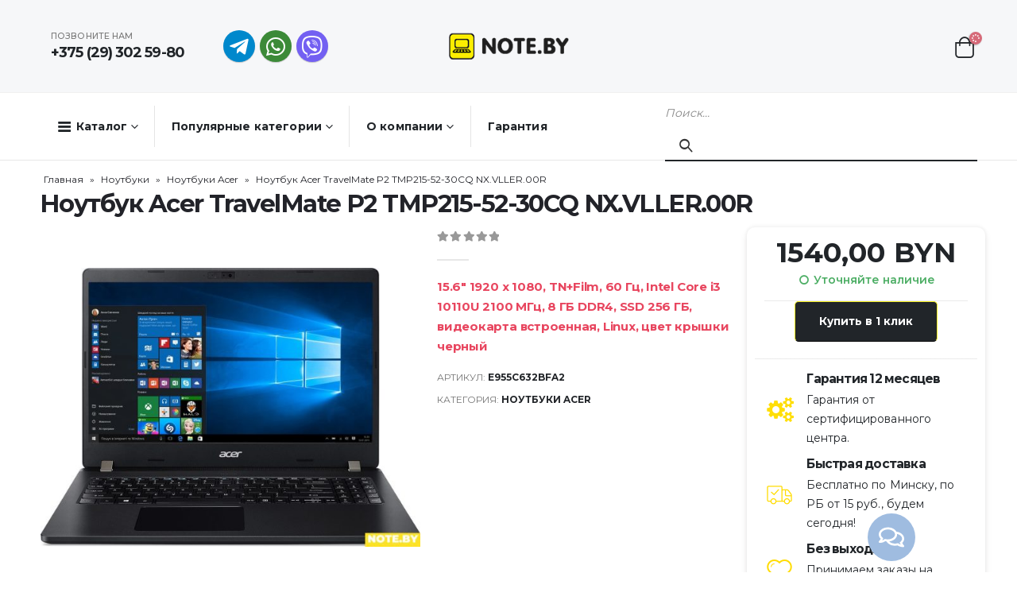

--- FILE ---
content_type: text/html; charset=UTF-8
request_url: https://note.by/shop/noutbuk-acer-travelmate-p2-tmp215-52-30cq-nx-vller-00r/
body_size: 36563
content:
	<!DOCTYPE html>
	<html lang="ru-RU" prefix="og: http://ogp.me/ns# fb: http://ogp.me/ns/fb#">
	<head>
		<meta http-equiv="X-UA-Compatible" content="IE=edge" />
		<meta http-equiv="Content-Type" content="text/html; charset=UTF-8" />
		<meta name="viewport" content="width=device-width, initial-scale=1, minimum-scale=1" />

		<link rel="profile" href="https://gmpg.org/xfn/11" />
		<link rel="pingback" href="https://note.by/xmlrpc.php" />
						
				<meta name='robots' content='index, follow, max-image-preview:large, max-snippet:-1, max-video-preview:-1' />

	<!-- This site is optimized with the Yoast SEO plugin v20.1 - https://yoast.com/wordpress/plugins/seo/ -->
	<title>Ноутбук Acer TravelMate P2 TMP215-52-30CQ NX.VLLER.00R купить в интернет-магазине Note.by</title>
	<meta name="description" content="Ноутбук Acer TravelMate P2 TMP215-52-30CQ NX.VLLER.00R купить в Note.by. Описание, фото, характеристики. Гарантия 12 мес. Бесплатная доставка. Работаем без выходных." />
	<link rel="canonical" href="https://note.by/shop/noutbuk-acer-travelmate-p2-tmp215-52-30cq-nx-vller-00r/" />
	<meta property="og:locale" content="ru_RU" />
	<meta property="og:type" content="article" />
	<meta property="og:title" content="Ноутбук Acer TravelMate P2 TMP215-52-30CQ NX.VLLER.00R купить в интернет-магазине Note.by" />
	<meta property="og:description" content="Ноутбук Acer TravelMate P2 TMP215-52-30CQ NX.VLLER.00R купить в Note.by. Описание, фото, характеристики. Гарантия 12 мес. Бесплатная доставка. Работаем без выходных." />
	<meta property="og:url" content="https://note.by/shop/noutbuk-acer-travelmate-p2-tmp215-52-30cq-nx-vller-00r/" />
	<meta property="og:site_name" content="Note.by" />
	<meta property="article:modified_time" content="2024-08-15T12:40:02+00:00" />
	<meta property="og:image" content="https://note.by/wp-content/uploads/2023/03/vlzitugpvs_fb71493ea54aa433afbcd088e9265b08.jpeg" />
	<meta property="og:image:width" content="1100" />
	<meta property="og:image:height" content="809" />
	<meta property="og:image:type" content="image/jpeg" />
	<meta name="twitter:card" content="summary_large_image" />
	<script type="application/ld+json" class="yoast-schema-graph">{"@context":"https://schema.org","@graph":[{"@type":"WebPage","@id":"https://note.by/shop/noutbuk-acer-travelmate-p2-tmp215-52-30cq-nx-vller-00r/","url":"https://note.by/shop/noutbuk-acer-travelmate-p2-tmp215-52-30cq-nx-vller-00r/","name":"Ноутбук Acer TravelMate P2 TMP215-52-30CQ NX.VLLER.00R купить в интернет-магазине Note.by","isPartOf":{"@id":"https://note.by/#website"},"primaryImageOfPage":{"@id":"https://note.by/shop/noutbuk-acer-travelmate-p2-tmp215-52-30cq-nx-vller-00r/#primaryimage"},"image":{"@id":"https://note.by/shop/noutbuk-acer-travelmate-p2-tmp215-52-30cq-nx-vller-00r/#primaryimage"},"thumbnailUrl":"https://note.by/wp-content/uploads/2023/03/vlzitugpvs_fb71493ea54aa433afbcd088e9265b08.jpeg","datePublished":"2023-03-09T13:21:50+00:00","dateModified":"2024-08-15T12:40:02+00:00","description":"Ноутбук Acer TravelMate P2 TMP215-52-30CQ NX.VLLER.00R купить в Note.by. Описание, фото, характеристики. Гарантия 12 мес. Бесплатная доставка. Работаем без выходных.","breadcrumb":{"@id":"https://note.by/shop/noutbuk-acer-travelmate-p2-tmp215-52-30cq-nx-vller-00r/#breadcrumb"},"inLanguage":"ru-RU","potentialAction":[{"@type":"ReadAction","target":["https://note.by/shop/noutbuk-acer-travelmate-p2-tmp215-52-30cq-nx-vller-00r/"]}]},{"@type":"ImageObject","inLanguage":"ru-RU","@id":"https://note.by/shop/noutbuk-acer-travelmate-p2-tmp215-52-30cq-nx-vller-00r/#primaryimage","url":"https://note.by/wp-content/uploads/2023/03/vlzitugpvs_fb71493ea54aa433afbcd088e9265b08.jpeg","contentUrl":"https://note.by/wp-content/uploads/2023/03/vlzitugpvs_fb71493ea54aa433afbcd088e9265b08.jpeg","width":1100,"height":809},{"@type":"BreadcrumbList","@id":"https://note.by/shop/noutbuk-acer-travelmate-p2-tmp215-52-30cq-nx-vller-00r/#breadcrumb","itemListElement":[{"@type":"ListItem","position":1,"name":"Главная","item":"https://note.by/"},{"@type":"ListItem","position":2,"name":"Каталог","item":"https://note.by/shop/"},{"@type":"ListItem","position":3,"name":"Ноутбуки","item":"https://note.by/catalog/noutbuki/"},{"@type":"ListItem","position":4,"name":"Ноутбуки Acer","item":"https://note.by/catalog/noutbuki/noutbuki-acer/"},{"@type":"ListItem","position":5,"name":"Ноутбук Acer TravelMate P2 TMP215-52-30CQ NX.VLLER.00R"}]},{"@type":"WebSite","@id":"https://note.by/#website","url":"https://note.by/","name":"Note.by","description":"","publisher":{"@id":"https://note.by/#organization"},"potentialAction":[{"@type":"SearchAction","target":{"@type":"EntryPoint","urlTemplate":"https://note.by/?s={search_term_string}"},"query-input":"required name=search_term_string"}],"inLanguage":"ru-RU"},{"@type":"Organization","@id":"https://note.by/#organization","name":"Note.by","url":"https://note.by/","logo":{"@type":"ImageObject","inLanguage":"ru-RU","@id":"https://note.by/#/schema/logo/image/","url":"https://note.by/wp-content/uploads/2022/12/logo_new-size.png","contentUrl":"https://note.by/wp-content/uploads/2022/12/logo_new-size.png","width":201,"height":44,"caption":"Note.by"},"image":{"@id":"https://note.by/#/schema/logo/image/"}}]}</script>
	<!-- / Yoast SEO plugin. -->



<link rel="alternate" type="application/rss+xml" title="Note.by &raquo; Лента" href="https://note.by/feed/" />
<link rel="alternate" type="application/rss+xml" title="Note.by &raquo; Лента комментариев" href="https://note.by/comments/feed/" />
<link rel="alternate" type="application/rss+xml" title="Note.by &raquo; Лента комментариев к &laquo;Ноутбук Acer TravelMate P2 TMP215-52-30CQ NX.VLLER.00R&raquo;" href="https://note.by/shop/noutbuk-acer-travelmate-p2-tmp215-52-30cq-nx-vller-00r/feed/" />
		<link rel="shortcut icon" href="//note.by/wp-content/uploads/2023/05/logo_new-size-1-e1684587180884.png" type="image/x-icon" />
				<link rel="apple-touch-icon" href="//note.by/wp-content/uploads/2023/05/logo_new-size-1-e1684587180884.png" />
				<link rel="apple-touch-icon" sizes="120x120" href="//note.by/wp-content/uploads/2023/05/logo_new-size-1-e1684587180884.png" />
				<link rel="apple-touch-icon" sizes="76x76" href="//note.by/wp-content/uploads/2023/05/logo_new-size-1-e1684587180884.png" />
				<link rel="apple-touch-icon" sizes="152x152" href="//note.by/wp-content/uploads/2023/05/logo_new-size-1-e1684587180884.png" />
		
<style>
img.wp-smiley,
img.emoji {
	display: inline !important;
	border: none !important;
	box-shadow: none !important;
	height: 1em !important;
	width: 1em !important;
	margin: 0 0.07em !important;
	vertical-align: -0.1em !important;
	background: none !important;
	padding: 0 !important;
}
</style>
	<link rel='stylesheet' id='wp-block-library-css' href='https://note.by/wp-includes/css/dist/block-library/style.min.css?ver=6.1.9' media='all' />
<style id='wp-block-library-theme-inline-css'>
.wp-block-audio figcaption{color:#555;font-size:13px;text-align:center}.is-dark-theme .wp-block-audio figcaption{color:hsla(0,0%,100%,.65)}.wp-block-audio{margin:0 0 1em}.wp-block-code{border:1px solid #ccc;border-radius:4px;font-family:Menlo,Consolas,monaco,monospace;padding:.8em 1em}.wp-block-embed figcaption{color:#555;font-size:13px;text-align:center}.is-dark-theme .wp-block-embed figcaption{color:hsla(0,0%,100%,.65)}.wp-block-embed{margin:0 0 1em}.blocks-gallery-caption{color:#555;font-size:13px;text-align:center}.is-dark-theme .blocks-gallery-caption{color:hsla(0,0%,100%,.65)}.wp-block-image figcaption{color:#555;font-size:13px;text-align:center}.is-dark-theme .wp-block-image figcaption{color:hsla(0,0%,100%,.65)}.wp-block-image{margin:0 0 1em}.wp-block-pullquote{border-top:4px solid;border-bottom:4px solid;margin-bottom:1.75em;color:currentColor}.wp-block-pullquote__citation,.wp-block-pullquote cite,.wp-block-pullquote footer{color:currentColor;text-transform:uppercase;font-size:.8125em;font-style:normal}.wp-block-quote{border-left:.25em solid;margin:0 0 1.75em;padding-left:1em}.wp-block-quote cite,.wp-block-quote footer{color:currentColor;font-size:.8125em;position:relative;font-style:normal}.wp-block-quote.has-text-align-right{border-left:none;border-right:.25em solid;padding-left:0;padding-right:1em}.wp-block-quote.has-text-align-center{border:none;padding-left:0}.wp-block-quote.is-large,.wp-block-quote.is-style-large,.wp-block-quote.is-style-plain{border:none}.wp-block-search .wp-block-search__label{font-weight:700}.wp-block-search__button{border:1px solid #ccc;padding:.375em .625em}:where(.wp-block-group.has-background){padding:1.25em 2.375em}.wp-block-separator.has-css-opacity{opacity:.4}.wp-block-separator{border:none;border-bottom:2px solid;margin-left:auto;margin-right:auto}.wp-block-separator.has-alpha-channel-opacity{opacity:1}.wp-block-separator:not(.is-style-wide):not(.is-style-dots){width:100px}.wp-block-separator.has-background:not(.is-style-dots){border-bottom:none;height:1px}.wp-block-separator.has-background:not(.is-style-wide):not(.is-style-dots){height:2px}.wp-block-table{margin:"0 0 1em 0"}.wp-block-table thead{border-bottom:3px solid}.wp-block-table tfoot{border-top:3px solid}.wp-block-table td,.wp-block-table th{word-break:normal}.wp-block-table figcaption{color:#555;font-size:13px;text-align:center}.is-dark-theme .wp-block-table figcaption{color:hsla(0,0%,100%,.65)}.wp-block-video figcaption{color:#555;font-size:13px;text-align:center}.is-dark-theme .wp-block-video figcaption{color:hsla(0,0%,100%,.65)}.wp-block-video{margin:0 0 1em}.wp-block-template-part.has-background{padding:1.25em 2.375em;margin-top:0;margin-bottom:0}
</style>
<link data-minify="1" rel='stylesheet' id='premmerce_filter_admin_blocks_style-css' href='https://note.by/wp-content/cache/min/1/wp-content/plugins/premmerce-woocommerce-product-filter-premium/assets/blocks/style.css?ver=1758462485' media='all' />
<link data-minify="1" rel='stylesheet' id='wc-blocks-vendors-style-css' href='https://note.by/wp-content/cache/min/1/wp-content/plugins/woocommerce/packages/woocommerce-blocks/build/wc-blocks-vendors-style.css?ver=1758462485' media='all' />
<link data-minify="1" rel='stylesheet' id='wc-blocks-style-css' href='https://note.by/wp-content/cache/min/1/wp-content/plugins/woocommerce/packages/woocommerce-blocks/build/wc-blocks-style.css?ver=1758462485' media='all' />
<link data-minify="1" rel='stylesheet' id='yith-wcan-shortcodes-css' href='https://note.by/wp-content/cache/min/1/wp-content/plugins/yith-woocommerce-ajax-navigation/assets/css/shortcodes.css?ver=1758462485' media='all' />
<style id='yith-wcan-shortcodes-inline-css'>
:root{
	--yith-wcan-filters_colors_titles: #434343;
	--yith-wcan-filters_colors_background: #FFFFFF;
	--yith-wcan-filters_colors_accent: #A7144C;
	--yith-wcan-filters_colors_accent_r: 167;
	--yith-wcan-filters_colors_accent_g: 20;
	--yith-wcan-filters_colors_accent_b: 76;
	--yith-wcan-color_swatches_border_radius: 100%;
	--yith-wcan-color_swatches_size: 30px;
	--yith-wcan-labels_style_background: #FFFFFF;
	--yith-wcan-labels_style_background_hover: #A7144C;
	--yith-wcan-labels_style_background_active: #A7144C;
	--yith-wcan-labels_style_text: #434343;
	--yith-wcan-labels_style_text_hover: #FFFFFF;
	--yith-wcan-labels_style_text_active: #FFFFFF;
	--yith-wcan-anchors_style_text: #434343;
	--yith-wcan-anchors_style_text_hover: #A7144C;
	--yith-wcan-anchors_style_text_active: #A7144C;
}
</style>
<link data-minify="1" rel='stylesheet' id='jquery-selectBox-css' href='https://note.by/wp-content/cache/min/1/wp-content/plugins/yith-woocommerce-wishlist/assets/css/jquery.selectBox.css?ver=1758462485' media='all' />
<link data-minify="1" rel='stylesheet' id='woocommerce_prettyPhoto_css-css' href='https://note.by/wp-content/cache/min/1/wp-content/plugins/woocommerce/assets/css/prettyPhoto.css?ver=1758462485' media='all' />
<link data-minify="1" rel='stylesheet' id='yith-wcwl-main-css' href='https://note.by/wp-content/cache/min/1/wp-content/plugins/yith-woocommerce-wishlist/assets/css/style.css?ver=1758462485' media='all' />
<style id='yith-wcwl-main-inline-css'>
.yith-wcwl-share .share-links a{color: #FFFFFF;}.yith-wcwl-share .share-links a:hover{color: #FFFFFF;}.yith-wcwl-share a.facebook{background: #39599E; background-color: #39599E;}.yith-wcwl-share a.facebook:hover{background: #595A5A; background-color: #595A5A;}.yith-wcwl-share a.twitter{background: #45AFE2; background-color: #45AFE2;}.yith-wcwl-share a.twitter:hover{background: #595A5A; background-color: #595A5A;}.yith-wcwl-share a.pinterest{background: #AB2E31; background-color: #AB2E31;}.yith-wcwl-share a.pinterest:hover{background: #595A5A; background-color: #595A5A;}.yith-wcwl-share a.email{background: #FBB102; background-color: #FBB102;}.yith-wcwl-share a.email:hover{background: #595A5A; background-color: #595A5A;}.yith-wcwl-share a.whatsapp{background: #00A901; background-color: #00A901;}.yith-wcwl-share a.whatsapp:hover{background: #595A5A; background-color: #595A5A;}
</style>
<link rel='stylesheet' id='classic-theme-styles-css' href='https://note.by/wp-includes/css/classic-themes.min.css?ver=1' media='all' />
<style id='global-styles-inline-css'>
body{--wp--preset--color--black: #000000;--wp--preset--color--cyan-bluish-gray: #abb8c3;--wp--preset--color--white: #ffffff;--wp--preset--color--pale-pink: #f78da7;--wp--preset--color--vivid-red: #cf2e2e;--wp--preset--color--luminous-vivid-orange: #ff6900;--wp--preset--color--luminous-vivid-amber: #fcb900;--wp--preset--color--light-green-cyan: #7bdcb5;--wp--preset--color--vivid-green-cyan: #00d084;--wp--preset--color--pale-cyan-blue: #8ed1fc;--wp--preset--color--vivid-cyan-blue: #0693e3;--wp--preset--color--vivid-purple: #9b51e0;--wp--preset--color--primary: #212529;--wp--preset--color--secondary: #D66A79;--wp--preset--color--tertiary: #C6A99B;--wp--preset--color--quaternary: #383F48;--wp--preset--color--dark: #212529;--wp--preset--color--light: #FFFFFF;--wp--preset--gradient--vivid-cyan-blue-to-vivid-purple: linear-gradient(135deg,rgba(6,147,227,1) 0%,rgb(155,81,224) 100%);--wp--preset--gradient--light-green-cyan-to-vivid-green-cyan: linear-gradient(135deg,rgb(122,220,180) 0%,rgb(0,208,130) 100%);--wp--preset--gradient--luminous-vivid-amber-to-luminous-vivid-orange: linear-gradient(135deg,rgba(252,185,0,1) 0%,rgba(255,105,0,1) 100%);--wp--preset--gradient--luminous-vivid-orange-to-vivid-red: linear-gradient(135deg,rgba(255,105,0,1) 0%,rgb(207,46,46) 100%);--wp--preset--gradient--very-light-gray-to-cyan-bluish-gray: linear-gradient(135deg,rgb(238,238,238) 0%,rgb(169,184,195) 100%);--wp--preset--gradient--cool-to-warm-spectrum: linear-gradient(135deg,rgb(74,234,220) 0%,rgb(151,120,209) 20%,rgb(207,42,186) 40%,rgb(238,44,130) 60%,rgb(251,105,98) 80%,rgb(254,248,76) 100%);--wp--preset--gradient--blush-light-purple: linear-gradient(135deg,rgb(255,206,236) 0%,rgb(152,150,240) 100%);--wp--preset--gradient--blush-bordeaux: linear-gradient(135deg,rgb(254,205,165) 0%,rgb(254,45,45) 50%,rgb(107,0,62) 100%);--wp--preset--gradient--luminous-dusk: linear-gradient(135deg,rgb(255,203,112) 0%,rgb(199,81,192) 50%,rgb(65,88,208) 100%);--wp--preset--gradient--pale-ocean: linear-gradient(135deg,rgb(255,245,203) 0%,rgb(182,227,212) 50%,rgb(51,167,181) 100%);--wp--preset--gradient--electric-grass: linear-gradient(135deg,rgb(202,248,128) 0%,rgb(113,206,126) 100%);--wp--preset--gradient--midnight: linear-gradient(135deg,rgb(2,3,129) 0%,rgb(40,116,252) 100%);--wp--preset--duotone--dark-grayscale: url('#wp-duotone-dark-grayscale');--wp--preset--duotone--grayscale: url('#wp-duotone-grayscale');--wp--preset--duotone--purple-yellow: url('#wp-duotone-purple-yellow');--wp--preset--duotone--blue-red: url('#wp-duotone-blue-red');--wp--preset--duotone--midnight: url('#wp-duotone-midnight');--wp--preset--duotone--magenta-yellow: url('#wp-duotone-magenta-yellow');--wp--preset--duotone--purple-green: url('#wp-duotone-purple-green');--wp--preset--duotone--blue-orange: url('#wp-duotone-blue-orange');--wp--preset--font-size--small: 13px;--wp--preset--font-size--medium: 20px;--wp--preset--font-size--large: 36px;--wp--preset--font-size--x-large: 42px;--wp--preset--spacing--20: 0.44rem;--wp--preset--spacing--30: 0.67rem;--wp--preset--spacing--40: 1rem;--wp--preset--spacing--50: 1.5rem;--wp--preset--spacing--60: 2.25rem;--wp--preset--spacing--70: 3.38rem;--wp--preset--spacing--80: 5.06rem;}:where(.is-layout-flex){gap: 0.5em;}body .is-layout-flow > .alignleft{float: left;margin-inline-start: 0;margin-inline-end: 2em;}body .is-layout-flow > .alignright{float: right;margin-inline-start: 2em;margin-inline-end: 0;}body .is-layout-flow > .aligncenter{margin-left: auto !important;margin-right: auto !important;}body .is-layout-constrained > .alignleft{float: left;margin-inline-start: 0;margin-inline-end: 2em;}body .is-layout-constrained > .alignright{float: right;margin-inline-start: 2em;margin-inline-end: 0;}body .is-layout-constrained > .aligncenter{margin-left: auto !important;margin-right: auto !important;}body .is-layout-constrained > :where(:not(.alignleft):not(.alignright):not(.alignfull)){max-width: var(--wp--style--global--content-size);margin-left: auto !important;margin-right: auto !important;}body .is-layout-constrained > .alignwide{max-width: var(--wp--style--global--wide-size);}body .is-layout-flex{display: flex;}body .is-layout-flex{flex-wrap: wrap;align-items: center;}body .is-layout-flex > *{margin: 0;}:where(.wp-block-columns.is-layout-flex){gap: 2em;}.has-black-color{color: var(--wp--preset--color--black) !important;}.has-cyan-bluish-gray-color{color: var(--wp--preset--color--cyan-bluish-gray) !important;}.has-white-color{color: var(--wp--preset--color--white) !important;}.has-pale-pink-color{color: var(--wp--preset--color--pale-pink) !important;}.has-vivid-red-color{color: var(--wp--preset--color--vivid-red) !important;}.has-luminous-vivid-orange-color{color: var(--wp--preset--color--luminous-vivid-orange) !important;}.has-luminous-vivid-amber-color{color: var(--wp--preset--color--luminous-vivid-amber) !important;}.has-light-green-cyan-color{color: var(--wp--preset--color--light-green-cyan) !important;}.has-vivid-green-cyan-color{color: var(--wp--preset--color--vivid-green-cyan) !important;}.has-pale-cyan-blue-color{color: var(--wp--preset--color--pale-cyan-blue) !important;}.has-vivid-cyan-blue-color{color: var(--wp--preset--color--vivid-cyan-blue) !important;}.has-vivid-purple-color{color: var(--wp--preset--color--vivid-purple) !important;}.has-black-background-color{background-color: var(--wp--preset--color--black) !important;}.has-cyan-bluish-gray-background-color{background-color: var(--wp--preset--color--cyan-bluish-gray) !important;}.has-white-background-color{background-color: var(--wp--preset--color--white) !important;}.has-pale-pink-background-color{background-color: var(--wp--preset--color--pale-pink) !important;}.has-vivid-red-background-color{background-color: var(--wp--preset--color--vivid-red) !important;}.has-luminous-vivid-orange-background-color{background-color: var(--wp--preset--color--luminous-vivid-orange) !important;}.has-luminous-vivid-amber-background-color{background-color: var(--wp--preset--color--luminous-vivid-amber) !important;}.has-light-green-cyan-background-color{background-color: var(--wp--preset--color--light-green-cyan) !important;}.has-vivid-green-cyan-background-color{background-color: var(--wp--preset--color--vivid-green-cyan) !important;}.has-pale-cyan-blue-background-color{background-color: var(--wp--preset--color--pale-cyan-blue) !important;}.has-vivid-cyan-blue-background-color{background-color: var(--wp--preset--color--vivid-cyan-blue) !important;}.has-vivid-purple-background-color{background-color: var(--wp--preset--color--vivid-purple) !important;}.has-black-border-color{border-color: var(--wp--preset--color--black) !important;}.has-cyan-bluish-gray-border-color{border-color: var(--wp--preset--color--cyan-bluish-gray) !important;}.has-white-border-color{border-color: var(--wp--preset--color--white) !important;}.has-pale-pink-border-color{border-color: var(--wp--preset--color--pale-pink) !important;}.has-vivid-red-border-color{border-color: var(--wp--preset--color--vivid-red) !important;}.has-luminous-vivid-orange-border-color{border-color: var(--wp--preset--color--luminous-vivid-orange) !important;}.has-luminous-vivid-amber-border-color{border-color: var(--wp--preset--color--luminous-vivid-amber) !important;}.has-light-green-cyan-border-color{border-color: var(--wp--preset--color--light-green-cyan) !important;}.has-vivid-green-cyan-border-color{border-color: var(--wp--preset--color--vivid-green-cyan) !important;}.has-pale-cyan-blue-border-color{border-color: var(--wp--preset--color--pale-cyan-blue) !important;}.has-vivid-cyan-blue-border-color{border-color: var(--wp--preset--color--vivid-cyan-blue) !important;}.has-vivid-purple-border-color{border-color: var(--wp--preset--color--vivid-purple) !important;}.has-vivid-cyan-blue-to-vivid-purple-gradient-background{background: var(--wp--preset--gradient--vivid-cyan-blue-to-vivid-purple) !important;}.has-light-green-cyan-to-vivid-green-cyan-gradient-background{background: var(--wp--preset--gradient--light-green-cyan-to-vivid-green-cyan) !important;}.has-luminous-vivid-amber-to-luminous-vivid-orange-gradient-background{background: var(--wp--preset--gradient--luminous-vivid-amber-to-luminous-vivid-orange) !important;}.has-luminous-vivid-orange-to-vivid-red-gradient-background{background: var(--wp--preset--gradient--luminous-vivid-orange-to-vivid-red) !important;}.has-very-light-gray-to-cyan-bluish-gray-gradient-background{background: var(--wp--preset--gradient--very-light-gray-to-cyan-bluish-gray) !important;}.has-cool-to-warm-spectrum-gradient-background{background: var(--wp--preset--gradient--cool-to-warm-spectrum) !important;}.has-blush-light-purple-gradient-background{background: var(--wp--preset--gradient--blush-light-purple) !important;}.has-blush-bordeaux-gradient-background{background: var(--wp--preset--gradient--blush-bordeaux) !important;}.has-luminous-dusk-gradient-background{background: var(--wp--preset--gradient--luminous-dusk) !important;}.has-pale-ocean-gradient-background{background: var(--wp--preset--gradient--pale-ocean) !important;}.has-electric-grass-gradient-background{background: var(--wp--preset--gradient--electric-grass) !important;}.has-midnight-gradient-background{background: var(--wp--preset--gradient--midnight) !important;}.has-small-font-size{font-size: var(--wp--preset--font-size--small) !important;}.has-medium-font-size{font-size: var(--wp--preset--font-size--medium) !important;}.has-large-font-size{font-size: var(--wp--preset--font-size--large) !important;}.has-x-large-font-size{font-size: var(--wp--preset--font-size--x-large) !important;}
.wp-block-navigation a:where(:not(.wp-element-button)){color: inherit;}
:where(.wp-block-columns.is-layout-flex){gap: 2em;}
.wp-block-pullquote{font-size: 1.5em;line-height: 1.6;}
</style>
<link data-minify="1" rel='stylesheet' id='redux-extendify-styles-css' href='https://note.by/wp-content/cache/min/1/wp-content/plugins/redux-framework/redux-core/assets/css/extendify-utilities.css?ver=1758462485' media='all' />
<link data-minify="1" rel='stylesheet' id='belingo-geo-css' href='https://note.by/wp-content/cache/min/1/wp-content/plugins/belingogeo/css/belingoGeo.css?ver=1758462485' media='all' />
<link data-minify="1" rel='stylesheet' id='belingogeopro-css' href='https://note.by/wp-content/cache/min/1/wp-content/plugins/belingogeopro/css/belingogeopro.css?ver=1758462485' media='all' />
<link data-minify="1" rel='stylesheet' id='contact-form-7-css' href='https://note.by/wp-content/cache/min/1/wp-content/plugins/contact-form-7/includes/css/styles.css?ver=1758462485' media='all' />
<link data-minify="1" rel='stylesheet' id='woocommerce-group-attributes-public-css' href='https://note.by/wp-content/cache/min/1/wp-content/plugins/woocommerce-group-attributes/public/css/woocommerce-group-attributes-public.css?ver=1758462485' media='all' />
<link data-minify="1" rel='stylesheet' id='woocommerce-group-attributes-custom-css' href='https://note.by/wp-content/cache/min/1/wp-content/plugins/woocommerce-group-attributes/public/css/woocommerce-group-attributes-custom.css?ver=1758462485' media='all' />
<style id='woocommerce-inline-inline-css'>
.woocommerce form .form-row .required { visibility: visible; }
</style>
<link data-minify="1" rel='stylesheet' id='jquery-colorbox-css' href='https://note.by/wp-content/cache/min/1/wp-content/plugins/yith-woocommerce-compare/assets/css/colorbox.css?ver=1758462485' media='all' />
<link rel='stylesheet' id='popup-maker-site-css' href='https://note.by/wp-content/plugins/popup-maker/assets/css/pum-site.min.css?ver=1.18.0' media='all' />
<style id='popup-maker-site-inline-css'>
/* Popup Google Fonts */
@import url('//fonts.googleapis.com/css?family=Montserrat:100');

/* Popup Theme 1886: Плавающая панель, светло-голубая */
.pum-theme-1886, .pum-theme-floating-bar { background-color: rgba( 255, 255, 255, 0.00 ) } 
.pum-theme-1886 .pum-container, .pum-theme-floating-bar .pum-container { padding: 8px; border-radius: 0px; border: 1px none #000000; box-shadow: 1px 1px 3px 0px rgba( 2, 2, 2, 0.23 ); background-color: rgba( 238, 246, 252, 1.00 ) } 
.pum-theme-1886 .pum-title, .pum-theme-floating-bar .pum-title { color: #505050; text-align: left; text-shadow: 0px 0px 0px rgba( 2, 2, 2, 0.23 ); font-family: inherit; font-weight: 400; font-size: 32px; line-height: 36px } 
.pum-theme-1886 .pum-content, .pum-theme-floating-bar .pum-content { color: #505050; font-family: inherit; font-weight: 400 } 
.pum-theme-1886 .pum-content + .pum-close, .pum-theme-floating-bar .pum-content + .pum-close { position: absolute; height: 18px; width: 18px; left: auto; right: 5px; bottom: auto; top: 50%; padding: 0px; color: #505050; font-family: Sans-Serif; font-weight: 700; font-size: 15px; line-height: 18px; border: 1px solid #505050; border-radius: 15px; box-shadow: 0px 0px 0px 0px rgba( 2, 2, 2, 0.00 ); text-shadow: 0px 0px 0px rgba( 0, 0, 0, 0.00 ); background-color: rgba( 255, 255, 255, 0.00 ); transform: translate(0, -50%) } 

/* Popup Theme 1887: Только контент - Для конструкторов страниц или редактора блоков */
.pum-theme-1887, .pum-theme-content-only { background-color: rgba( 0, 0, 0, 0.70 ) } 
.pum-theme-1887 .pum-container, .pum-theme-content-only .pum-container { padding: 0px; border-radius: 0px; border: 1px none #000000; box-shadow: 0px 0px 0px 0px rgba( 2, 2, 2, 0.00 ) } 
.pum-theme-1887 .pum-title, .pum-theme-content-only .pum-title { color: #000000; text-align: left; text-shadow: 0px 0px 0px rgba( 2, 2, 2, 0.23 ); font-family: inherit; font-weight: 400; font-size: 32px; line-height: 36px } 
.pum-theme-1887 .pum-content, .pum-theme-content-only .pum-content { color: #8c8c8c; font-family: inherit; font-weight: 400 } 
.pum-theme-1887 .pum-content + .pum-close, .pum-theme-content-only .pum-content + .pum-close { position: absolute; height: 18px; width: 18px; left: auto; right: 7px; bottom: auto; top: 7px; padding: 0px; color: #000000; font-family: inherit; font-weight: 700; font-size: 20px; line-height: 20px; border: 1px none #ffffff; border-radius: 15px; box-shadow: 0px 0px 0px 0px rgba( 2, 2, 2, 0.00 ); text-shadow: 0px 0px 0px rgba( 0, 0, 0, 0.00 ); background-color: rgba( 255, 255, 255, 0.00 ) } 

/* Popup Theme 1883: Hello Box */
.pum-theme-1883, .pum-theme-hello-box { background-color: rgba( 0, 0, 0, 0.75 ) } 
.pum-theme-1883 .pum-container, .pum-theme-hello-box .pum-container { padding: 30px; border-radius: 80px; border: 14px solid #81d742; box-shadow: 0px 0px 0px 0px rgba( 2, 2, 2, 0.00 ); background-color: rgba( 255, 255, 255, 1.00 ) } 
.pum-theme-1883 .pum-title, .pum-theme-hello-box .pum-title { color: #2d2d2d; text-align: left; text-shadow: 0px 0px 0px rgba( 2, 2, 2, 0.23 ); font-family: Montserrat; font-weight: 100; font-size: 32px; line-height: 36px } 
.pum-theme-1883 .pum-content, .pum-theme-hello-box .pum-content { color: #2d2d2d; font-family: inherit; font-weight: 100 } 
.pum-theme-1883 .pum-content + .pum-close, .pum-theme-hello-box .pum-content + .pum-close { position: absolute; height: auto; width: auto; left: auto; right: -30px; bottom: auto; top: -30px; padding: 0px; color: #2d2d2d; font-family: Times New Roman; font-weight: 100; font-size: 32px; line-height: 28px; border: 1px none #ffffff; border-radius: 28px; box-shadow: 0px 0px 0px 0px rgba( 2, 2, 2, 0.23 ); text-shadow: 0px 0px 0px rgba( 0, 0, 0, 0.23 ); background-color: rgba( 255, 255, 255, 1.00 ) } 

/* Popup Theme 1884: Режущий край */
.pum-theme-1884, .pum-theme-cutting-edge { background-color: rgba( 0, 0, 0, 0.50 ) } 
.pum-theme-1884 .pum-container, .pum-theme-cutting-edge .pum-container { padding: 18px; border-radius: 0px; border: 1px none #000000; box-shadow: 0px 10px 25px 0px rgba( 2, 2, 2, 0.50 ); background-color: rgba( 30, 115, 190, 1.00 ) } 
.pum-theme-1884 .pum-title, .pum-theme-cutting-edge .pum-title { color: #ffffff; text-align: left; text-shadow: 0px 0px 0px rgba( 2, 2, 2, 0.23 ); font-family: Sans-Serif; font-weight: 100; font-size: 26px; line-height: 28px } 
.pum-theme-1884 .pum-content, .pum-theme-cutting-edge .pum-content { color: #ffffff; font-family: inherit; font-weight: 100 } 
.pum-theme-1884 .pum-content + .pum-close, .pum-theme-cutting-edge .pum-content + .pum-close { position: absolute; height: 24px; width: 24px; left: auto; right: 0px; bottom: auto; top: 0px; padding: 0px; color: #1e73be; font-family: Times New Roman; font-weight: 100; font-size: 32px; line-height: 24px; border: 1px none #ffffff; border-radius: 0px; box-shadow: -1px 1px 1px 0px rgba( 2, 2, 2, 0.10 ); text-shadow: -1px 1px 1px rgba( 0, 0, 0, 0.10 ); background-color: rgba( 238, 238, 34, 1.00 ) } 

/* Popup Theme 1885: Рамка границы */
.pum-theme-1885, .pum-theme-framed-border { background-color: rgba( 255, 255, 255, 0.50 ) } 
.pum-theme-1885 .pum-container, .pum-theme-framed-border .pum-container { padding: 18px; border-radius: 0px; border: 20px outset #dd3333; box-shadow: 1px 1px 3px 0px rgba( 2, 2, 2, 0.97 ) inset; background-color: rgba( 255, 251, 239, 1.00 ) } 
.pum-theme-1885 .pum-title, .pum-theme-framed-border .pum-title { color: #000000; text-align: left; text-shadow: 0px 0px 0px rgba( 2, 2, 2, 0.23 ); font-family: inherit; font-weight: 100; font-size: 32px; line-height: 36px } 
.pum-theme-1885 .pum-content, .pum-theme-framed-border .pum-content { color: #2d2d2d; font-family: inherit; font-weight: 100 } 
.pum-theme-1885 .pum-content + .pum-close, .pum-theme-framed-border .pum-content + .pum-close { position: absolute; height: 20px; width: 20px; left: auto; right: -20px; bottom: auto; top: -20px; padding: 0px; color: #ffffff; font-family: Tahoma; font-weight: 700; font-size: 16px; line-height: 18px; border: 1px none #ffffff; border-radius: 0px; box-shadow: 0px 0px 0px 0px rgba( 2, 2, 2, 0.23 ); text-shadow: 0px 0px 0px rgba( 0, 0, 0, 0.23 ); background-color: rgba( 0, 0, 0, 0.55 ) } 

/* Popup Theme 1880: Тема по умолчанию */
.pum-theme-1880, .pum-theme-tema-po-umolchaniyu { background-color: rgba( 255, 255, 255, 1.00 ) } 
.pum-theme-1880 .pum-container, .pum-theme-tema-po-umolchaniyu .pum-container { padding: 18px; border-radius: 0px; border: 1px none #000000; box-shadow: 1px 1px 3px 0px rgba( 2, 2, 2, 0.23 ); background-color: rgba( 249, 249, 249, 1.00 ) } 
.pum-theme-1880 .pum-title, .pum-theme-tema-po-umolchaniyu .pum-title { color: #000000; text-align: left; text-shadow: 0px 0px 0px rgba( 2, 2, 2, 0.23 ); font-family: inherit; font-weight: 400; font-size: 32px; font-style: normal; line-height: 36px } 
.pum-theme-1880 .pum-content, .pum-theme-tema-po-umolchaniyu .pum-content { color: #8c8c8c; font-family: inherit; font-weight: 400; font-style: inherit } 
.pum-theme-1880 .pum-content + .pum-close, .pum-theme-tema-po-umolchaniyu .pum-content + .pum-close { position: absolute; height: auto; width: auto; left: auto; right: 0px; bottom: auto; top: 0px; padding: 8px; color: #ffffff; font-family: inherit; font-weight: 400; font-size: 12px; font-style: inherit; line-height: 36px; border: 1px none #ffffff; border-radius: 0px; box-shadow: 1px 1px 3px 0px rgba( 2, 2, 2, 0.23 ); text-shadow: 0px 0px 0px rgba( 0, 0, 0, 0.23 ); background-color: rgba( 0, 183, 205, 1.00 ) } 

/* Popup Theme 1881: Light Box */
.pum-theme-1881, .pum-theme-lightbox { background-color: rgba( 0, 0, 0, 0.60 ) } 
.pum-theme-1881 .pum-container, .pum-theme-lightbox .pum-container { padding: 18px; border-radius: 3px; border: 8px solid #000000; box-shadow: 0px 0px 30px 0px rgba( 2, 2, 2, 1.00 ); background-color: rgba( 255, 255, 255, 1.00 ) } 
.pum-theme-1881 .pum-title, .pum-theme-lightbox .pum-title { color: #000000; text-align: left; text-shadow: 0px 0px 0px rgba( 2, 2, 2, 0.23 ); font-family: inherit; font-weight: 100; font-size: 32px; line-height: 36px } 
.pum-theme-1881 .pum-content, .pum-theme-lightbox .pum-content { color: #000000; font-family: inherit; font-weight: 100 } 
.pum-theme-1881 .pum-content + .pum-close, .pum-theme-lightbox .pum-content + .pum-close { position: absolute; height: 26px; width: 26px; left: auto; right: -13px; bottom: auto; top: -13px; padding: 0px; color: #ffffff; font-family: Arial; font-weight: 100; font-size: 24px; line-height: 24px; border: 2px solid #ffffff; border-radius: 26px; box-shadow: 0px 0px 15px 1px rgba( 2, 2, 2, 0.75 ); text-shadow: 0px 0px 0px rgba( 0, 0, 0, 0.23 ); background-color: rgba( 0, 0, 0, 1.00 ) } 

/* Popup Theme 1882: Enterprise Blue */
.pum-theme-1882, .pum-theme-enterprise-blue { background-color: rgba( 0, 0, 0, 0.70 ) } 
.pum-theme-1882 .pum-container, .pum-theme-enterprise-blue .pum-container { padding: 28px; border-radius: 5px; border: 1px none #000000; box-shadow: 0px 10px 25px 4px rgba( 2, 2, 2, 0.50 ); background-color: rgba( 255, 255, 255, 1.00 ) } 
.pum-theme-1882 .pum-title, .pum-theme-enterprise-blue .pum-title { color: #315b7c; text-align: left; text-shadow: 0px 0px 0px rgba( 2, 2, 2, 0.23 ); font-family: inherit; font-weight: 100; font-size: 34px; line-height: 36px } 
.pum-theme-1882 .pum-content, .pum-theme-enterprise-blue .pum-content { color: #2d2d2d; font-family: inherit; font-weight: 100 } 
.pum-theme-1882 .pum-content + .pum-close, .pum-theme-enterprise-blue .pum-content + .pum-close { position: absolute; height: 28px; width: 28px; left: auto; right: 8px; bottom: auto; top: 8px; padding: 4px; color: #ffffff; font-family: Times New Roman; font-weight: 100; font-size: 20px; line-height: 20px; border: 1px none #ffffff; border-radius: 42px; box-shadow: 0px 0px 0px 0px rgba( 2, 2, 2, 0.23 ); text-shadow: 0px 0px 0px rgba( 0, 0, 0, 0.23 ); background-color: rgba( 49, 91, 124, 1.00 ) } 

#pum-1889 {z-index: 1999999999}

</style>
<link data-minify="1" rel='stylesheet' id='yith_wcas_frontend-css' href='https://note.by/wp-content/cache/min/1/wp-content/plugins/yith-woocommerce-ajax-search/assets/css/yith_wcas_ajax_search.css?ver=1758462485' media='all' />
<link data-minify="1" rel='stylesheet' id='porto-css-vars-css' href='https://note.by/wp-content/cache/min/1/wp-content/uploads/porto_styles/theme_css_vars.css?ver=1758462486' media='all' />
<link data-minify="1" rel='stylesheet' id='js_composer_front-css' href='https://note.by/wp-content/cache/min/1/wp-content/plugins/js_composer/assets/css/js_composer.min.css?ver=1758462486' media='all' />
<link data-minify="1" rel='stylesheet' id='bootstrap-css' href='https://note.by/wp-content/cache/min/1/wp-content/uploads/porto_styles/bootstrap.css?ver=1758462486' media='all' />
<link data-minify="1" rel='stylesheet' id='porto-plugins-css' href='https://note.by/wp-content/cache/min/1/wp-content/themes/porto/css/plugins.css?ver=1758462486' media='all' />
<link data-minify="1" rel='stylesheet' id='porto-theme-css' href='https://note.by/wp-content/cache/min/1/wp-content/themes/porto/css/theme.css?ver=1758462486' media='all' />
<link data-minify="1" rel='stylesheet' id='porto-shortcodes-css' href='https://note.by/wp-content/cache/min/1/wp-content/uploads/porto_styles/shortcodes.css?ver=1758462486' media='all' />
<link data-minify="1" rel='stylesheet' id='porto-theme-shop-css' href='https://note.by/wp-content/cache/min/1/wp-content/themes/porto/css/theme_shop.css?ver=1758462486' media='all' />
<link data-minify="1" rel='stylesheet' id='porto-theme-wpb-css' href='https://note.by/wp-content/cache/min/1/wp-content/themes/porto/css/theme_wpb.css?ver=1758462486' media='all' />
<link data-minify="1" rel='stylesheet' id='porto-dynamic-style-css' href='https://note.by/wp-content/cache/min/1/wp-content/uploads/porto_styles/dynamic_style.css?ver=1758462486' media='all' />
<link data-minify="1" rel='stylesheet' id='porto-type-builder-css' href='https://note.by/wp-content/cache/min/1/wp-content/plugins/porto-functionality/builders/assets/type-builder.css?ver=1758462486' media='all' />
<link data-minify="1" rel='stylesheet' id='porto-account-login-style-css' href='https://note.by/wp-content/cache/min/1/wp-content/themes/porto/css/theme/shop/login-style/account-login.css?ver=1758462486' media='all' />
<link data-minify="1" rel='stylesheet' id='porto-sp-layout-css' href='https://note.by/wp-content/cache/min/1/wp-content/themes/porto/css/theme/shop/single-product/builder.css?ver=1758462486' media='all' />
<link data-minify="1" rel='stylesheet' id='porto-style-css' href='https://note.by/wp-content/cache/min/1/wp-content/themes/porto/style.css?ver=1758462486' media='all' />
<style id='porto-style-inline-css'>
.side-header-narrow-bar-logo{max-width:151px}@media (min-width:992px){}.page-top .page-title-wrap{line-height:0}body.single-product .page-top .breadcrumbs-wrap{padding-right:55px}.product-images .img-thumbnail .inner,.product-images .img-thumbnail .inner img{-webkit-transform:none;transform:none}.sticky-product{position:fixed;top:0;left:0;width:100%;z-index:100;background-color:#fff;box-shadow:0 3px 5px rgba(0,0,0,0.08);padding:15px 0}.sticky-product.pos-bottom{top:auto;bottom:0;box-shadow:0 -3px 5px rgba(0,0,0,0.08)}.sticky-product .container{display:-ms-flexbox;display:flex;-ms-flex-align:center;align-items:center;-ms-flex-wrap:wrap;flex-wrap:wrap}.sticky-product .sticky-image{max-width:60px;margin-right:15px}.sticky-product .add-to-cart{-ms-flex:1;flex:1;text-align:right;margin-top:5px}.sticky-product .product-name{font-size:16px;font-weight:600;line-height:inherit;margin-bottom:0}.sticky-product .sticky-detail{line-height:1.5;display:-ms-flexbox;display:flex}.sticky-product .star-rating{margin:5px 15px;font-size:1em}.sticky-product .availability{padding-top:2px}.sticky-product .sticky-detail .price{font-family:Montserrat,Montserrat,sans-serif;font-weight:400;margin-bottom:0;font-size:1.3em;line-height:1.5}@media (max-width:992px){.sticky-product .container{padding-left:var(--porto-grid-gutter-width);padding-right:var(--porto-grid-gutter-width)}}@media (max-width:767px){.sticky-product{display:none}}#login-form-popup{max-width:480px}.single-product .woocommerce-product-rating .star-rating span:before{color:#fee226}.woocommerce-product-details__short-description p,.single-product .product-summary-wrap .description p{font-weight:700;color:#e8465f}.single-product .price{font-size:35px;font-weight:700}.porto-sicon-box{margin-bottom:0}.vc_btn3.btn{font-weight:700;letter-spacing:.01em;padding:1em 1.75em;text-transform:uppercase}.background-color-gray{background-color:#f6f7f9}.btn-secondary-light > .btn{background-color:#e78594;border-color:transparent !important}.ls-20em{letter-spacing:.02em}.h-100 > .porto-ultimate-content-box{height:100%}.pc-position-absolute{position:absolute !important}.bottom-0,.pc-bottom-0{bottom:0}#header .header-contact .nav-top{align-items:center;font-size:.9524em;font-weight:500;letter-spacing:.01em}#header .my-wishlist i{font-size:27px;color:#222529}#header .widgettitle{display:none}#header .mini-cart{padding-left:calc(0.125rem + 2.7px)}.my-wishlist .wishlist-count,#mini-cart .cart-items{background:#d66a79}#main-toggle-menu:before{content:'';position:fixed;width:100vw;height:100vh;left:0;margin-top:52px;background:rgba(34,37,41,.15);z-index:999;display:none}#main-toggle-menu:not(.closed):before{display:block}#main-toggle-menu .menu-title{background:none !important;font-size:15px;text-transform:none;padding:16px 20px;height:52px;color:#222529;border-right:1px solid #e7e7e7}#main-toggle-menu .menu-title:hover,#main-toggle-menu .menu-title:not(.closed){background:#fee226 !important;color:#212529;border-right-color:#fee226}#main-toggle-menu .menu-title:after{content:'\f078';font-family:'Font Awesome 5 Free';font-weight:900;margin-left:.5rem;font-size:.75em}#main-toggle-menu .menu-title .toggle{border-top:2px solid;width:18px;vertical-align:middle;margin-right:.75rem;top:-1px}#main-toggle-menu .menu-title .toggle:before{content:'';position:absolute;left:0;right:0;top:-7px;border-top:2px solid}#main-toggle-menu .menu-title .toggle:after{content:'';position:absolute;left:0;right:0;bottom:-5px;border-top:2px solid}#main-toggle-menu .toggle-menu-wrap{width:250px;box-shadow:0 0 60px rgba(0,0,0,.15)}#main-toggle-menu .toggle-menu-wrap > ul{border-bottom:none;border-top:3px solid #fee226}#header .main-menu{margin:0}.sidebar-menu > li.menu-item > a{margin:0;padding-left:15px;padding-right:15px}.sidebar-menu > li.menu-item > a > i{margin-right:.5rem;font-size:1.25em;position:relative;top:.1em}@media (min-width:992px){.header-bottom{border-top:1px solid #f0f0f0;border-bottom:1px solid #e7e7e7}.header-bottom .header-right{width:33.3333%}#header .searchform{box-shadow:none;border-radius:0;border:none;border-bottom:2px solid #222529;font-size:14px;margin-bottom:-2px}#header .searchform-popup,#header .searchform,#header .searchform input{display:block;width:100%}#header .searchform .searchform-fields{align-items:center}#header .searchform .text{flex:1}#header .searchform input{font-size:1em;font-style:italic;height:50px;border-radius:0;padding:0}}#header .searchform-popup .search-toggle{color:#222529;font-size:20px}.page-header-5{padding-top:0;padding-bottom:0}.page-header-5 > .container{position:relative}.page-header-5 > .container:after{content:'';display:block;position:absolute;bottom:0;left:10px;right:10px;border-bottom:1px solid #e7e7e7}.page-header-5 .breadcrumbs-wrap{font-size:10px;font-weight:700;letter-spacing:.05em}#header .main-menu .wide .popup{left:-1px !important}ul.products li.product-col .product-image{background:none}.flash-sale .product-image{background:none;margin-bottom:0 !important}.flash-sale .product-image img{max-width:64%}.flash-sale ul.products,.flash-sale ul.products li.product-col{margin-bottom:0}.price{color:#212529;font-weight:700}ul.products .price{font-size:1.525rem !important;margin-bottom:0.275rem !important}ul.products li.product-col h3{color:#222529}ul.products li.product:hover .product-image{box-shadow:none}.product-layout-default .product-images .img-thumbnail .inner,.woocommerce-page.archive .sidebar-content{border:none}.woocommerce-page.archive .sidebar-content aside.widget{padding:0 15px;border-bottom:none;margin-bottom:30px}.woocommerce-page.archive .sidebar-content aside.widget:last-child{margin-bottom:0}.woocommerce-page .sidebar-content .widget-title{font-size:12px;font-weight:600;color:#000;letter-spacing:.05em;border-bottom:1px solid #e7e7e7 !important;padding:6px 0 !important}.woocommerce-page.archive .sidebar-content .widget .widget-title{margin-left:-15px;margin-right:-15px}.sidebar .product-categories li > a,.widget > div > ul,.widget > ul{font-size:12px;font-weight:400}.sidebar-content .filter-item-list{display:block}.sidebar-content .filter-item-list .filter-color{margin-bottom:15px;text-indent:35px;line-height:10px;width:18px;height:18px}.widget_product_categories .widget-title .toggle,.widget_price_filter .widget-title .toggle,.widget_layered_nav .widget-title .toggle,.widget_layered_nav_filters .widget-title .toggle,.widget_rating_filter .widget-title .toggle{right:-4px}.product_list_widget .product-title{color:#222529;font-weight:500}.slider-title{letter-spacing:0 !important;font-weight:600;text-transform:none}.footer-top .widget_wysija_cont{border-bottom:2px solid #fff}.footer-top .wysija-paragraph{display:table-cell;width:99%}.footer-top .wysija-input{background:none;border:none;height:48px;color:#999;font-style:italic;font-weight:300;padding-left:0}.footer-top .wysija-input:focus{box-shadow:none}.footer-top .wysija-submit{background:none !important;border:none;font-weight:700;letter-spacing:.01em;padding-left:0;padding-right:0}.footer-top .wysija-submit:after{content:'\f105'}#footer .widget-title{font-size:1.2698em;text-transform:none}#footer .footer-main > .container:after{content:'';display:block;position:absolute;left:10px;right:10px;bottom:0;border-top:1px solid #e7e7e7}#footer .footer-bottom{font-size:12px}#footer .footer-bottom img{max-width:200px}#footer .share-links a{box-shadow:none;font-size:24px;width:2.25em;height:2.25em;border:1px solid #d0d0d0}.product-payment{padding:14px 22px}.preview-payment{box-shadow:0 -2px 4px rgb(35 31 32 / 5%),0 4px 8px rgb(35 31 32 / 10%)}.button-margin-acula{margin-bottom:0}.product-payment .price{text-align:center}.acula-add-to-cart{margin-bottom:10px !important;text-align:center !important;font-weight:700 !important;font-size:13.6px !important;border-radius:5px !important;border-width:1px !important;border-color:#fee226 !important;border-style:solid !important;background:#fee226 !important;color:#212529 !important;padding:15px 25px !important}.acula-add-to-cart:hover{background:#212529 !important;border-color:#212529 !important;color:#ffffff !important;transition:0.5s}ul.products .add-links .button{margin-bottom:10px !important;text-align:center !important;font-weight:700 !important;font-size:13px !important;border-radius:5px !important;border-width:1px !important;border-color:#fee226 !important;border-style:solid !important;background:#fee226 !important;color:#212529 !important;padding:5px 10px !important;text-transform:none !important}ul.products .add-links .button:hover{background:#212529 !important;border-color:#212529 !important;color:#ffffff !important;transition:0.5s}.single-product form.cart:not(.variations_form){justify-content:center;padding:0;border-top:1px;border-bottom:0}.view-cart-btn{font-size:13.6px;font-weight:600;text-transform:none !important}.my_quantity-full{font-weight:600;color:#4dae65;text-align:-webkit-center;margin-bottom:0.875rem}.my_quantity-pred{font-weight:600;color:#4dae65;text-align:-webkit-center;margin-bottom:0.875rem}.my_quantity-empty{font-weight:600;color:#4dae65;text-align:-webkit-center;margin-bottom:0.875rem}.single-product .price{margin-bottom:5px}.filter__title{font-weight:600;color:#212529;font-size:15px}.filter__item{border-bottom:1px dashed #e5e5e5;padding-top:15px;padding-bottom:15px;margin:0}.widget-title{font-weight:700 !important;color:#212529 !important;font-size:17px !important}.page-top .page-title{font-weight:700 !important}.filter__icon-minus,.filter__icon-plus{width:12px;height:12px}.filter__icon-minus:before,.filter__icon-plus:before,.filter__icon-plus:after{background:#8c8c8c;position:absolute;content:""}.filter__icon-plus:after{width:1px}.filter__icon-minus:before,.filter__icon-plus:before{height:1px}.woocommerce-page.archive .sidebar-content .widget .widget-title{margin-left:0;margin-right:0}.woocommerce-page.archive .sidebar-content{border:1px solid #e7e7e7;border-radius:5px}.woocommerce-page .sidebar-content .widget-title{padding:10px 0 !important}.left-sidebar{padding-top:0}.main-content{padding-top:0}.widget-title{display:none}.filter__checkgroup-title{color:#212529}@media (min-width:576px){.product-inner{padding:16px 12px;box-shadow:0 -2px 4px 0 rgb(35 31 32 / 5%),0 4px 8px 0 rgb(35 31 32 / 10%)}.product-inner:hover{box-shadow:0 -2px 4px 0 rgb(33 37 41 / 15%),0 4px 8px 0 rgb(33 37 41 / 20%)}}@media (max-width:576px){li.product-col{border-top:1px solid #e7e7e7;margin-bottom:0 !important;padding-bottom:10px !important}ul.products{box-shadow:0 -2px 4px 0 rgb(35 31 32 / 5%),0 4px 8px 0 rgb(35 31 32 / 10%)}}ul.products .woocommerce-loop-product__title{white-space:normal !important;font-weight:bold;height:64px}ul.products .add-links{margin-bottom:.0714em}.add-links .add_to_cart_button{height:auto}.add-links .add_to_cart_read_more{height:auto}.pc-range-slider__control .ui-slider-handled{border:#fee226;background:#fee226}.form-control,input[type=number]{border-radius:5px !important;border-color:#f2f2f2 !important}.woocommerce-ordering select,.woocommerce-viewing select{border-radius:5px !important;border-color:#f2f2f2 !important}.gridlist-toggle>a:not(.active){color:#212529}.gridlist-toggle>a{color:#fee226}.attribute-name{font-weight:600}.attribute-table{margin-bottom:15px;font-size:12px;pointer-events:none}.attribute-solo{}.filter__checkgroup-link input[type="checkbox"]{display:none}.filter__checkgroup-link label{color:#000;cursor:pointer;font-weight:normal;line-height:30px;vertical-align:middle}.filter__checkgroup-link label:before{content:" ";color:#000;display:inline-block;margin-right:5px;position:relative;text-align:center;text-indent:0;width:22px;height:22px;background:#FFF;border:1px solid #e3e3e3;border-radius:5px;border-image:initial;vertical-align:middle}.filter__checkgroup-link input[type=checkbox]:checked ~ label:before{background:#fee226;border:1px solid #fee226;color:#212529;font-size:12px;line-height:20px;font-family:"porto";content:"\e84e"}.filter__checkgroup-count{font-size:14px}.filter__inner--scroll{}.filter__inner--scroll::-webkit-scrollbar{width:6px;cursor:pointer}.filter__inner--scroll::-webkit-scrollbar-thumb{background-color:#fee226;border-radius:20px;cursor:pointer}.sidebar-content{background:#fcfcfc}.pc-range-slider__control .ui-slider-handle{width:15px !important;height:15px !important;margin-top:2px;background:#212529;border-radius:20px;border:2px solid #212529}.pc-range-slider__control .ui-slider-handle:last-of-type{margin-left:-15px !important}.product-images .img-thumbnail{width:auto;height:453px}.img-thumbnail .inner img{width:auto;height:auto;margin-left:auto;margin-right:auto}.product-inner .inner img{width:auto;height:180px;margin-left:auto;margin-right:auto}.product-thumbnails .img-thumbnail{width:auto;height:100px}.product-thumbnails .product-thumbs-slider .owl-stage-outer .owl-stage .owl-item .img-thumbnail img.img-responsive{width:auto;height:auto;padding:7px;margin:auto}.product-thumbs-slider.owl-carousel .owl-item.selected .img-thumbnail,html:not(.touch) .product-thumbs-slider .owl-item:hover .img-thumbnail{border:1px solid #fee226;border-radius:5px}li.product-col{display:grid}.porto-radio .porto-control-label:after{background-color:#fee226}.order-total .woocommerce-Price-amount{white-space:nowrap}.messenger{display:block;position:fixed;right:10%;bottom:2%;width:260px;height:60px;z-index:9999}.messenger-btn{padding:14px;display:block;width:60px;height:60px;border-radius:60px;background-color:#9fbce0;position:absolute;right:0;top:0;cursor:pointer;z-index:2}.messenger-btn img{width:32px;height:32px}.messenger-links{position:absolute;left:50px;top:10px;width:200px;transform:scale(0);transform-origin:100% 50%;-webkit-transition:all 0.3s;-o-transition:all 0.3s;transition:all 0.3s;z-index:0}.messenger-links.show{left:0;transform:scale(1)}.messenger-links a{width:40px;margin-left:4px}.messenger-links img{max-width:40px;-webkit-transition:all 0.3s;-o-transition:all 0.3s;transition:all 0.3s}.messenger-links a:hover img{transform:scale(1.1);text-decoration:none}td.woocommerce-product-attributes-item__value{color:#e8465f}td.woocommerce-product-attributes-item__value p{font-weight:700 !important}.share-telegram{background:#0088cc !important;color:#fff !important}.share-whatsapp{background:#3c8a38 !important;color:#fff !important}.share-wechat{background:#7360f2 !important;color:#fff !important}.bigac a.nolink{font-weight:700 !important;color:#222329}a.porto-product-filters-toggle{font-weight:700;font-size:13px;background-color:#212529;color:#fee226;border-radius:5px}a.porto-product-filters-toggle svg{stroke:#fee226}.header-builder .share-links a{width:40px;height:40px;font-size:27px}@media (max-width:400px){.header-builder .share-links a{font-size:20px;width:30px;height:30px}}
</style>
<link rel='stylesheet' id='styles-child-css' href='https://note.by/wp-content/themes/porto-child/style.css?ver=6.1.9' media='all' />
<script src='https://note.by/wp-includes/js/jquery/jquery.min.js?ver=3.6.1' id='jquery-core-js' defer></script>



<script id='wc-add-to-cart-js-extra'>
var wc_add_to_cart_params = {"ajax_url":"\/wp-admin\/admin-ajax.php","wc_ajax_url":"\/?wc-ajax=%%endpoint%%","i18n_view_cart":"\u041f\u0440\u043e\u0441\u043c\u043e\u0442\u0440 \u043a\u043e\u0440\u0437\u0438\u043d\u044b","cart_url":"https:\/\/note.by\/cart\/","is_cart":"","cart_redirect_after_add":"no"};
</script>


<link rel="https://api.w.org/" href="https://note.by/wp-json/" /><link rel="alternate" type="application/json" href="https://note.by/wp-json/wp/v2/product/6114" /><link rel="EditURI" type="application/rsd+xml" title="RSD" href="https://note.by/xmlrpc.php?rsd" />
<link rel="wlwmanifest" type="application/wlwmanifest+xml" href="https://note.by/wp-includes/wlwmanifest.xml" />
<meta name="generator" content="WordPress 6.1.9" />
<meta name="generator" content="WooCommerce 7.1.0" />
<link rel='shortlink' href='https://note.by/?p=6114' />
<link rel="alternate" type="application/json+oembed" href="https://note.by/wp-json/oembed/1.0/embed?url=https%3A%2F%2Fnote.by%2Fshop%2Fnoutbuk-acer-travelmate-p2-tmp215-52-30cq-nx-vller-00r%2F" />
<link rel="alternate" type="text/xml+oembed" href="https://note.by/wp-json/oembed/1.0/embed?url=https%3A%2F%2Fnote.by%2Fshop%2Fnoutbuk-acer-travelmate-p2-tmp215-52-30cq-nx-vller-00r%2F&#038;format=xml" />
<meta name="generator" content="Redux 4.4.9" />		
			<noscript><style>.woocommerce-product-gallery{ opacity: 1 !important; }</style></noscript>
	<style>.recentcomments a{display:inline !important;padding:0 !important;margin:0 !important;}</style><meta name="generator" content="Powered by WPBakery Page Builder - drag and drop page builder for WordPress."/>
				
				<noscript><style> .wpb_animate_when_almost_visible { opacity: 1; }</style></noscript><noscript><style id="rocket-lazyload-nojs-css">.rll-youtube-player, [data-lazy-src]{display:none !important;}</style></noscript>		
		<meta name="yandex-verification" content="f86530f02fe98672" />
		<meta name="google-site-verification" content="q1njaymMs96JFNLDeb2LWVi4r8OlPFWReq_Ctrw1wY0" />
		<!-- Yandex.Metrika counter -->
		
		<noscript><div><img src="https://mc.yandex.ru/watch/93698813" style="position:absolute; left:-9999px;" alt="" /></div></noscript>
		<!-- /Yandex.Metrika counter -->
	</head>
	<body class="product-template-default single single-product postid-6114 wp-embed-responsive theme-porto woocommerce woocommerce-page woocommerce-no-js yith-wcan-free login-popup full blog-1 wpb-js-composer js-comp-ver-6.10.0 vc_responsive">
<svg xmlns="http://www.w3.org/2000/svg" viewBox="0 0 0 0" width="0" height="0" focusable="false" role="none" style="visibility: hidden; position: absolute; left: -9999px; overflow: hidden;" ><defs><filter id="wp-duotone-dark-grayscale"><feColorMatrix color-interpolation-filters="sRGB" type="matrix" values=" .299 .587 .114 0 0 .299 .587 .114 0 0 .299 .587 .114 0 0 .299 .587 .114 0 0 " /><feComponentTransfer color-interpolation-filters="sRGB" ><feFuncR type="table" tableValues="0 0.49803921568627" /><feFuncG type="table" tableValues="0 0.49803921568627" /><feFuncB type="table" tableValues="0 0.49803921568627" /><feFuncA type="table" tableValues="1 1" /></feComponentTransfer><feComposite in2="SourceGraphic" operator="in" /></filter></defs></svg><svg xmlns="http://www.w3.org/2000/svg" viewBox="0 0 0 0" width="0" height="0" focusable="false" role="none" style="visibility: hidden; position: absolute; left: -9999px; overflow: hidden;" ><defs><filter id="wp-duotone-grayscale"><feColorMatrix color-interpolation-filters="sRGB" type="matrix" values=" .299 .587 .114 0 0 .299 .587 .114 0 0 .299 .587 .114 0 0 .299 .587 .114 0 0 " /><feComponentTransfer color-interpolation-filters="sRGB" ><feFuncR type="table" tableValues="0 1" /><feFuncG type="table" tableValues="0 1" /><feFuncB type="table" tableValues="0 1" /><feFuncA type="table" tableValues="1 1" /></feComponentTransfer><feComposite in2="SourceGraphic" operator="in" /></filter></defs></svg><svg xmlns="http://www.w3.org/2000/svg" viewBox="0 0 0 0" width="0" height="0" focusable="false" role="none" style="visibility: hidden; position: absolute; left: -9999px; overflow: hidden;" ><defs><filter id="wp-duotone-purple-yellow"><feColorMatrix color-interpolation-filters="sRGB" type="matrix" values=" .299 .587 .114 0 0 .299 .587 .114 0 0 .299 .587 .114 0 0 .299 .587 .114 0 0 " /><feComponentTransfer color-interpolation-filters="sRGB" ><feFuncR type="table" tableValues="0.54901960784314 0.98823529411765" /><feFuncG type="table" tableValues="0 1" /><feFuncB type="table" tableValues="0.71764705882353 0.25490196078431" /><feFuncA type="table" tableValues="1 1" /></feComponentTransfer><feComposite in2="SourceGraphic" operator="in" /></filter></defs></svg><svg xmlns="http://www.w3.org/2000/svg" viewBox="0 0 0 0" width="0" height="0" focusable="false" role="none" style="visibility: hidden; position: absolute; left: -9999px; overflow: hidden;" ><defs><filter id="wp-duotone-blue-red"><feColorMatrix color-interpolation-filters="sRGB" type="matrix" values=" .299 .587 .114 0 0 .299 .587 .114 0 0 .299 .587 .114 0 0 .299 .587 .114 0 0 " /><feComponentTransfer color-interpolation-filters="sRGB" ><feFuncR type="table" tableValues="0 1" /><feFuncG type="table" tableValues="0 0.27843137254902" /><feFuncB type="table" tableValues="0.5921568627451 0.27843137254902" /><feFuncA type="table" tableValues="1 1" /></feComponentTransfer><feComposite in2="SourceGraphic" operator="in" /></filter></defs></svg><svg xmlns="http://www.w3.org/2000/svg" viewBox="0 0 0 0" width="0" height="0" focusable="false" role="none" style="visibility: hidden; position: absolute; left: -9999px; overflow: hidden;" ><defs><filter id="wp-duotone-midnight"><feColorMatrix color-interpolation-filters="sRGB" type="matrix" values=" .299 .587 .114 0 0 .299 .587 .114 0 0 .299 .587 .114 0 0 .299 .587 .114 0 0 " /><feComponentTransfer color-interpolation-filters="sRGB" ><feFuncR type="table" tableValues="0 0" /><feFuncG type="table" tableValues="0 0.64705882352941" /><feFuncB type="table" tableValues="0 1" /><feFuncA type="table" tableValues="1 1" /></feComponentTransfer><feComposite in2="SourceGraphic" operator="in" /></filter></defs></svg><svg xmlns="http://www.w3.org/2000/svg" viewBox="0 0 0 0" width="0" height="0" focusable="false" role="none" style="visibility: hidden; position: absolute; left: -9999px; overflow: hidden;" ><defs><filter id="wp-duotone-magenta-yellow"><feColorMatrix color-interpolation-filters="sRGB" type="matrix" values=" .299 .587 .114 0 0 .299 .587 .114 0 0 .299 .587 .114 0 0 .299 .587 .114 0 0 " /><feComponentTransfer color-interpolation-filters="sRGB" ><feFuncR type="table" tableValues="0.78039215686275 1" /><feFuncG type="table" tableValues="0 0.94901960784314" /><feFuncB type="table" tableValues="0.35294117647059 0.47058823529412" /><feFuncA type="table" tableValues="1 1" /></feComponentTransfer><feComposite in2="SourceGraphic" operator="in" /></filter></defs></svg><svg xmlns="http://www.w3.org/2000/svg" viewBox="0 0 0 0" width="0" height="0" focusable="false" role="none" style="visibility: hidden; position: absolute; left: -9999px; overflow: hidden;" ><defs><filter id="wp-duotone-purple-green"><feColorMatrix color-interpolation-filters="sRGB" type="matrix" values=" .299 .587 .114 0 0 .299 .587 .114 0 0 .299 .587 .114 0 0 .299 .587 .114 0 0 " /><feComponentTransfer color-interpolation-filters="sRGB" ><feFuncR type="table" tableValues="0.65098039215686 0.40392156862745" /><feFuncG type="table" tableValues="0 1" /><feFuncB type="table" tableValues="0.44705882352941 0.4" /><feFuncA type="table" tableValues="1 1" /></feComponentTransfer><feComposite in2="SourceGraphic" operator="in" /></filter></defs></svg><svg xmlns="http://www.w3.org/2000/svg" viewBox="0 0 0 0" width="0" height="0" focusable="false" role="none" style="visibility: hidden; position: absolute; left: -9999px; overflow: hidden;" ><defs><filter id="wp-duotone-blue-orange"><feColorMatrix color-interpolation-filters="sRGB" type="matrix" values=" .299 .587 .114 0 0 .299 .587 .114 0 0 .299 .587 .114 0 0 .299 .587 .114 0 0 " /><feComponentTransfer color-interpolation-filters="sRGB" ><feFuncR type="table" tableValues="0.098039215686275 1" /><feFuncG type="table" tableValues="0 0.66274509803922" /><feFuncB type="table" tableValues="0.84705882352941 0.41960784313725" /><feFuncA type="table" tableValues="1 1" /></feComponentTransfer><feComposite in2="SourceGraphic" operator="in" /></filter></defs></svg>
	<div class="page-wrapper"><!-- page wrapper -->
		
											<!-- header wrapper -->
				<div class="header-wrapper">
										

	<header id="header" class="header-builder">
	
	<div class="header-main header-has-center header-has-center-sm"><div class="header-row container"><div class="header-col header-left hidden-for-sm"><a class="mobile-toggle" href="#" aria-label="Mobile Menu"><i class="fas fa-bars"></i></a><div class="header-contact"><ul class="nav nav-pills nav-top d-none d-sm-flex">
    <li class="phone me-xl-4">
		<a href="tel:+375293025980"><span class="d-block font-size-sm text-uppercase line-height-xs">Позвоните нам</span><h4 class="text-color-primary mb-0 font-weight-bold">+375 (29) 302 59-80</h4></a>
	</li>
</ul>
</div><div class="share-links">		<a target="_blank"  rel="nofollow noopener noreferrer" class="share-telegram" href="https://t.me/BigStyleKomp" title="Telegram"></a>
				<a  rel="nofollow noopener noreferrer" class="share-whatsapp" href="https://wa.me/375296899090?text=Я%20хочу%20проконсультироваться%20по%20вашей%20услуге" data-action="share/whatsapp/share" title="WhatsApp">WhatsApp</a>
				<a target="_blank"  rel="nofollow noopener noreferrer" class="share-wechat" href="viber://chat?number=%2B375296899090" title="Viber"></a>
		</div></div><div class="header-col visible-for-sm header-left"><a class="mobile-toggle" href="#" aria-label="Mobile Menu"><i class="fas fa-bars"></i></a><div class="header-contact"><ul class="nav nav-pills nav-top d-none d-sm-flex">
    <li class="phone me-xl-4">
		<a href="tel:+375293025980"><span class="d-block font-size-sm text-uppercase line-height-xs">Позвоните нам</span><h4 class="text-color-primary mb-0 font-weight-bold">+375 (29) 302 59-80</h4></a>
	</li>
</ul>
</div></div><div class="header-col header-center hidden-for-sm">		<div class="logo">
		<a href="https://note.by/" title="Note.by - "  rel="home">
		<img class="img-responsive standard-logo retina-logo" width="201" height="44" src="data:image/svg+xml,%3Csvg%20xmlns='http://www.w3.org/2000/svg'%20viewBox='0%200%20201%2044'%3E%3C/svg%3E" alt="Note.by" data-lazy-src="//note.by/wp-content/uploads/2022/12/logo_new-size.png" /><noscript><img class="img-responsive standard-logo retina-logo" width="201" height="44" src="//note.by/wp-content/uploads/2022/12/logo_new-size.png" alt="Note.by" /></noscript>	</a>
			</div>
		</div><div class="header-col visible-for-sm header-center">		<div class="logo">
		<a href="https://note.by/" title="Note.by - "  rel="home">
		<img class="img-responsive standard-logo retina-logo" width="201" height="44" src="data:image/svg+xml,%3Csvg%20xmlns='http://www.w3.org/2000/svg'%20viewBox='0%200%20201%2044'%3E%3C/svg%3E" alt="Note.by" data-lazy-src="//note.by/wp-content/uploads/2022/12/logo_new-size.png" /><noscript><img class="img-responsive standard-logo retina-logo" width="201" height="44" src="//note.by/wp-content/uploads/2022/12/logo_new-size.png" alt="Note.by" /></noscript>	</a>
			</div>
		<div class="share-links">		<a target="_blank"  rel="nofollow noopener noreferrer" class="share-telegram" href="https://t.me/BigStyleKomp" title="Telegram"></a>
				<a  rel="nofollow noopener noreferrer" class="share-whatsapp" href="https://wa.me/375296899090?text=Я%20хочу%20проконсультироваться%20по%20вашей%20услуге" data-action="share/whatsapp/share" title="WhatsApp">WhatsApp</a>
				<a target="_blank"  rel="nofollow noopener noreferrer" class="share-wechat" href="viber://chat?number=%2B375296899090" title="Viber"></a>
		</div></div><div class="header-col header-right">		<div id="mini-cart" class="mini-cart simple">
			<div class="cart-head">
			<span class="cart-icon"><i class="minicart-icon porto-icon-cart-thick"></i><span class="cart-items"><i class="fas fa-spinner fa-pulse"></i></span></span><span class="cart-items-text"><i class="fas fa-spinner fa-pulse"></i></span>			</div>
			<div class="cart-popup widget_shopping_cart">
				<div class="widget_shopping_cart_content">
									<div class="cart-loading"></div>
								</div>
			</div>
				</div>
		</div></div></div><div class="header-bottom main-menu-wrap"><div class="header-row container"><div class="header-col header-left hidden-for-sm"><ul id="menu-secondary-menu" class="secondary-menu main-menu mega-menu menu-flat menu-flat-border show-arrow"><li id="nav-menu-item-38994" class="bigac menu-item menu-item-type-custom menu-item-object-custom menu-item-has-children has-sub wide pos-left col-3"><a class="nolink" href="#"><i class="fa fa-lg porto-icon-menu"></i>Каталог</a>
<div class="popup" data-popup-mw="650"><div class="inner" style="max-width:650px;"><ul class="sub-menu">
	<li id="nav-menu-item-38972" class="menu-item menu-item-type-taxonomy menu-item-object-product_cat current-product-ancestor menu-item-has-children sub" data-cols="1"><a href="https://note.by/catalog/noutbuki/">Все ноутбуки</a>
	<ul class="sub-menu">
		<li id="nav-menu-item-38973" class="menu-item menu-item-type-taxonomy menu-item-object-product_cat current-product-ancestor current-menu-parent current-product-parent active"><a href="https://note.by/catalog/noutbuki/noutbuki-acer/">Acer</a></li>
		<li id="nav-menu-item-38976" class="menu-item menu-item-type-taxonomy menu-item-object-product_cat"><a href="https://note.by/catalog/noutbuki/noutbuki-dell/">Dell</a></li>
		<li id="nav-menu-item-38974" class="menu-item menu-item-type-taxonomy menu-item-object-product_cat"><a href="https://note.by/catalog/noutbuki/noutbuki-asus/">ASUS</a></li>
		<li id="nav-menu-item-38983" class="menu-item menu-item-type-taxonomy menu-item-object-product_cat"><a href="https://note.by/catalog/noutbuki/noutbuki-hp/">HP</a></li>
		<li id="nav-menu-item-38985" class="menu-item menu-item-type-taxonomy menu-item-object-product_cat"><a href="https://note.by/catalog/noutbuki/noutbuki-lenovo/">Lenovo</a></li>
		<li id="nav-menu-item-38988" class="menu-item menu-item-type-taxonomy menu-item-object-product_cat"><a href="https://note.by/catalog/noutbuki/noutbuki-msi/">MSI</a></li>
		<li id="nav-menu-item-38978" class="menu-item menu-item-type-taxonomy menu-item-object-product_cat"><a href="https://note.by/catalog/noutbuki/noutbuki-dream-machines/">Dream Machines</a></li>
		<li id="nav-menu-item-38980" class="menu-item menu-item-type-taxonomy menu-item-object-product_cat"><a href="https://note.by/catalog/noutbuki/noutbuki-gigabyte/">Gigabyte</a></li>
		<li id="nav-menu-item-38981" class="menu-item menu-item-type-taxonomy menu-item-object-product_cat"><a href="https://note.by/catalog/noutbuki/noutbuki-hiper/">Hiper</a></li>
	</ul>
</li>
	<li id="nav-menu-item-39014" class="menu-item menu-item-type-custom menu-item-object-custom menu-item-has-children sub" data-cols="0.9"><a class="nolink" href="#">&#8211;</a>
	<ul class="sub-menu">
		<li id="nav-menu-item-57849" class="menu-item menu-item-type-taxonomy menu-item-object-product_cat"><a href="https://note.by/catalog/noutbuki/noutbuki-apple/">Apple</a></li>
		<li id="nav-menu-item-38982" class="menu-item menu-item-type-taxonomy menu-item-object-product_cat"><a href="https://note.by/catalog/noutbuki/noutbuki-honor/">HONOR</a></li>
		<li id="nav-menu-item-38984" class="menu-item menu-item-type-taxonomy menu-item-object-product_cat"><a href="https://note.by/catalog/noutbuki/noutbuki-huawei/">Huawei</a></li>
		<li id="nav-menu-item-38989" class="menu-item menu-item-type-taxonomy menu-item-object-product_cat"><a href="https://note.by/catalog/noutbuki/noutbuki-rombica/">Rombica</a></li>
		<li id="nav-menu-item-38986" class="menu-item menu-item-type-taxonomy menu-item-object-product_cat"><a href="https://note.by/catalog/noutbuki/noutbuki-machenike/">Machenike</a></li>
		<li id="nav-menu-item-38987" class="menu-item menu-item-type-taxonomy menu-item-object-product_cat"><a href="https://note.by/catalog/noutbuki/noutbuki-maibenben/">Maibenben</a></li>
		<li id="nav-menu-item-38990" class="menu-item menu-item-type-taxonomy menu-item-object-product_cat"><a href="https://note.by/catalog/noutbuki/noutbuki-samsung/">Samsung</a></li>
		<li id="nav-menu-item-38991" class="menu-item menu-item-type-taxonomy menu-item-object-product_cat"><a href="https://note.by/catalog/noutbuki/noutbuki-xiaomi/">Xiaomi</a></li>
		<li id="nav-menu-item-38977" class="menu-item menu-item-type-taxonomy menu-item-object-product_cat"><a href="https://note.by/catalog/noutbuki/noutbuki-digma/">Digma</a></li>
	</ul>
</li>
	<li id="nav-menu-item-57856" class="menu-item menu-item-type-custom menu-item-object-custom menu-item-has-children sub" data-cols="0.9"><a class="nolink" href="#">&#8211;</a>
	<ul class="sub-menu">
		<li id="nav-menu-item-57850" class="menu-item menu-item-type-taxonomy menu-item-object-product_cat"><a href="https://note.by/catalog/noutbuki/noutbuki-chuwi/">Chuwi</a></li>
		<li id="nav-menu-item-57851" class="menu-item menu-item-type-taxonomy menu-item-object-product_cat"><a href="https://note.by/catalog/noutbuki/noutbuki-f/">F+</a></li>
		<li id="nav-menu-item-57852" class="menu-item menu-item-type-taxonomy menu-item-object-product_cat"><a href="https://note.by/catalog/noutbuki/noutbuki-hyundai/">Hyundai</a></li>
		<li id="nav-menu-item-57853" class="menu-item menu-item-type-taxonomy menu-item-object-product_cat"><a href="https://note.by/catalog/noutbuki/noutbuki-irbis/">IRBIS</a></li>
		<li id="nav-menu-item-57854" class="menu-item menu-item-type-taxonomy menu-item-object-product_cat"><a href="https://note.by/catalog/noutbuki/noutbuki-kuu/">KUU</a></li>
		<li id="nav-menu-item-57855" class="menu-item menu-item-type-taxonomy menu-item-object-product_cat"><a href="https://note.by/catalog/noutbuki/noutbuki-prestigio/">Prestigio</a></li>
	</ul>
</li>
</ul></div></div>
</li>
<li id="nav-menu-item-447" class="menu-item menu-item-type-post_type menu-item-object-page menu-item-has-children current_page_parent has-sub wide pos-left col-3"><a class="nolink" href="#">Популярные категории</a>
<div class="popup" data-popup-mw="650"><div class="inner" style="max-width:650px;"><ul class="sub-menu">
	<li id="nav-menu-item-449" class="menu-item menu-item-type-custom menu-item-object-custom menu-item-has-children sub" data-cols="1"><a class="nolink" href="#">Популярные</a>
	<ul class="sub-menu">
		<li id="nav-menu-item-38996" class="menu-item menu-item-type-custom menu-item-object-custom"><a href="https://note.by/catalog/noutbuki/attribute-proczessor-intel-core-i3/">Intel Core i3</a></li>
		<li id="nav-menu-item-38997" class="menu-item menu-item-type-custom menu-item-object-custom"><a href="https://note.by/catalog/noutbuki/attribute-proczessor-intel-core-i5/">Intel Core i5</a></li>
		<li id="nav-menu-item-480" class="menu-item menu-item-type-custom menu-item-object-custom"><a href="/catalog/noutbuki/attribute-proczessor-intel-core-i7/">Intel Core i7</a></li>
		<li id="nav-menu-item-38998" class="menu-item menu-item-type-custom menu-item-object-custom"><a href="https://note.by/catalog/noutbuki/attribute-proczessor-amd-ryzen-3/">AMD Ryzen 3</a></li>
		<li id="nav-menu-item-39000" class="menu-item menu-item-type-custom menu-item-object-custom"><a href="https://note.by/catalog/noutbuki/attribute-proczessor-amd-ryzen-5/">AMD Ryzen 5</a></li>
		<li id="nav-menu-item-38999" class="menu-item menu-item-type-custom menu-item-object-custom"><a href="https://note.by/catalog/noutbuki/attribute-proczessor-amd-ryzen-7/">AMD Ryzen 7</a></li>
		<li id="nav-menu-item-39001" class="menu-item menu-item-type-custom menu-item-object-custom"><a href="https://note.by/catalog/noutbuki/attribute-diagonal-ekrana-14-0/">14 дюймов</a></li>
		<li id="nav-menu-item-39003" class="menu-item menu-item-type-custom menu-item-object-custom"><a href="https://note.by/catalog/noutbuki/attribute-diagonal-ekrana-15-6/">15 дюймов</a></li>
		<li id="nav-menu-item-39002" class="menu-item menu-item-type-custom menu-item-object-custom"><a href="https://note.by/catalog/noutbuki/attribute-diagonal-ekrana-17-3/">17 дюймов</a></li>
	</ul>
</li>
	<li id="nav-menu-item-450" class="menu-item menu-item-type-custom menu-item-object-custom menu-item-has-children sub" data-cols="0.9"><a class="nolink" href="#">Линейки</a>
	<ul class="sub-menu">
		<li id="nav-menu-item-39004" class="menu-item menu-item-type-custom menu-item-object-custom"><a href="https://note.by/catalog/noutbuki/noutbuki-acer/attribute-produktovaya-linejka-acer-aspire-3/">Acer Aspire 3</a></li>
		<li id="nav-menu-item-39005" class="menu-item menu-item-type-custom menu-item-object-custom"><a href="https://note.by/catalog/noutbuki/noutbuki-acer/attribute-produktovaya-linejka-acer-aspire-5/">Acer Aspire 5</a></li>
		<li id="nav-menu-item-39006" class="menu-item menu-item-type-custom menu-item-object-custom"><a href="https://note.by/catalog/noutbuki/noutbuki-acer/attribute-produktovaya-linejka-acer-nitro-5/">Acer Nitro 5</a></li>
		<li id="nav-menu-item-39007" class="menu-item menu-item-type-custom menu-item-object-custom"><a href="https://note.by/catalog/noutbuki/noutbuki-asus/attribute-produktovaya-linejka-asus-rog/">ASUS ROG</a></li>
		<li id="nav-menu-item-39008" class="menu-item menu-item-type-custom menu-item-object-custom"><a href="https://note.by/catalog/noutbuki/noutbuki-asus/attribute-produktovaya-linejka-asus-tuf-gaming/">ASUS TUF</a></li>
		<li id="nav-menu-item-39009" class="menu-item menu-item-type-custom menu-item-object-custom"><a href="https://note.by/catalog/noutbuki/noutbuki-asus/attribute-produktovaya-linejka-asus-vivobook/">ASUS VivoBook</a></li>
		<li id="nav-menu-item-39010" class="menu-item menu-item-type-custom menu-item-object-custom"><a href="https://note.by/catalog/noutbuki/noutbuki-dell/attribute-produktovaya-linejka-dell-inspiron/">Dell Inspiron</a></li>
		<li id="nav-menu-item-39011" class="menu-item menu-item-type-custom menu-item-object-custom"><a href="https://note.by/catalog/noutbuki/noutbuki-hp/attribute-produktovaya-linejka-hp-pavilion/">HP Pavilion</a></li>
		<li id="nav-menu-item-39012" class="menu-item menu-item-type-custom menu-item-object-custom"><a href="https://note.by/catalog/noutbuki/noutbuki-hp/attribute-produktovaya-linejka-hp-probook/">HP ProBook</a></li>
		<li id="nav-menu-item-39013" class="menu-item menu-item-type-custom menu-item-object-custom"><a href="https://note.by/catalog/noutbuki/noutbuki-lenovo/attribute-produktovaya-linejka-lenovo-ideapad-3/">Lenovo IdeaPad 3</a></li>
	</ul>
</li>
</ul></div></div>
</li>
<li id="nav-menu-item-535" class="menu-item menu-item-type-custom menu-item-object-custom menu-item-has-children has-sub narrow"><a href="/about-us/">О компании</a>
<div class="popup"><div class="inner" style=""><ul class="sub-menu">
	<li id="nav-menu-item-34151" class="menu-item menu-item-type-post_type menu-item-object-page" data-cols="1"><a href="https://note.by/dostavka-i-oplata/">Доставка и оплата</a></li>
	<li id="nav-menu-item-34152" class="menu-item menu-item-type-post_type menu-item-object-page" data-cols="1"><a href="https://note.by/kontakty/">Контакты</a></li>
</ul></div></div>
</li>
<li id="nav-menu-item-468" class="menu-item menu-item-type-custom menu-item-object-custom narrow pos-left"><a href="/garantiya/">Гарантия</a></li>
</ul></div><div class="header-col header-right hidden-for-sm"><div class="searchform-popup"><a class="search-toggle" aria-label="Search Toggle" href="#"><i class="fas fa-search"></i><span class="search-text">Search</span></a>
<form role="search" method="get" id="yith-ajaxsearchform" action="https://note.by/" class="yith-ajaxsearchform-container yith-ajaxsearchform-container1487726706 searchform">
	<fieldset>
		<span class="text"><input name="s" id="yith-s" class="yith-s" type="text" value="" placeholder="Поиск&hellip;" /></span>
				<span class="button-wrap"><button class="btn" id="yith-searchsubmit" title="Поиск" type="submit"><i class="fas fa-search"></i></button></span>
		<input type="hidden" name="post_type" value="product" />
			</fieldset>
</form>

<script type="text/javascript">window.addEventListener('DOMContentLoaded', function() {
( function() {
	var porto_init_yith_search = function() {
		( function( $ ) {
			var search_loader_url = 'https://note.by/wp-content/themes/porto/images/ajax-loader@2x.gif';
						var ajax_url = '/wp-admin/admin-ajax.php?';

			var yith_search = $('.yith-ajaxsearchform-container1487726706 .yith-s').yithautocomplete({
				minChars: 3,
				appendTo: '.yith-ajaxsearchform-container1487726706',
				serviceUrl: function() {
										var val = '0';
										if (val != '0') {
						return ajax_url + 'action=yith_ajax_search_products';
					} else {
						return ajax_url + 'action=yith_ajax_search_products';
					}
				},
				onSearchStart: function(){
					$(this).css('background', 'url('+search_loader_url+') no-repeat 97% center');
					$(this).css('background-size', '16px 16px');
				},
				onSearchComplete: function(){
					$(this).css('background', 'transparent');
				},

				onSelect: function (suggestion) {
					if( suggestion.id != -1 ) {
						window.location.href = suggestion.url;
					}
				},
				formatResult: function (suggestion, currentValue) {
					var pattern = '(' + $.YithAutocomplete.utils.escapeRegExChars(currentValue) + ')';
					var html = '';

					if ( typeof suggestion.img !== 'undefined' ) {
						html += suggestion.img;
					}

					html += '<div class="yith_wcas_result_content"><div class="title">';
					html += suggestion.value.replace(new RegExp(pattern, 'gi'), '<strong>$1<\/strong>');
					html += '</div>';

					if ( typeof suggestion.div_badge_open !== 'undefined' ) {
						html += suggestion.div_badge_open;
					}

					if ( typeof suggestion.on_sale !== 'undefined' ) {
						html += suggestion.on_sale;
					}

					if ( typeof suggestion.featured !== 'undefined' ) {
						html += suggestion.featured;
					}

					if ( typeof suggestion.div_badge_close !== 'undefined' ) {
						html += suggestion.div_badge_close;
					}

					if ( typeof suggestion.price !== 'undefined' && suggestion.price != '' ) {
						html += ' ' + suggestion.price;
					}

					if ( typeof suggestion.excerpt !== 'undefined' ) {
						html += ' ' +  suggestion.excerpt.replace(new RegExp(pattern, 'gi'), '<strong>$1<\/strong>');
					}

					html += '</div>';

					return html;
				}
			});

			$('.yith-ajaxsearchform-container1487726706 .cat').on('change', function() {
				$('.yith-ajaxsearchform-container1487726706 .yith-s').focus();
			});
		} )( window.jQuery );
	};

	if ( window.theme && theme.isLoaded ) {
		porto_init_yith_search();
	} else {
		window.addEventListener( 'load', porto_init_yith_search );
	}
} )();
});</script>
</div></div></div></div>	</header>

									</div>
				<!-- end header wrapper -->
			
			
					<section class="page-top page-header-1">
		<div class="container">
	<div class="row">
		<div class="col-lg-12">
							<div class="breadcrumbs-wrap">
					<span class="yoast-breadcrumbs"><span><a href="https://note.by/">Главная</a></span> » <span><a href="https://note.by/catalog/noutbuki/">Ноутбуки</a></span> » <span><a href="https://note.by/catalog/noutbuki/noutbuki-acer/">Ноутбуки Acer</a></span> » <span class="breadcrumb_last" aria-current="page">Ноутбук Acer TravelMate P2 TMP215-52-30CQ NX.VLLER.00R</span></span>				</div>
						<div class="page-title-wrap">
				<h1 class="page-title">Ноутбук Acer TravelMate P2 TMP215-52-30CQ NX.VLLER.00R</h1>
							</div>
					</div>
	</div>
</div>
	</section>
	
		<div id="main" class="column1 boxed"><!-- main -->

			<div class="container">
			<div class="row main-content-wrap">

			<!-- main content -->
			<div class="main-content col-lg-12">

			
	<div id="primary" class="content-area"><main id="content" class="site-main">

					
			<div class="woocommerce-notices-wrapper"></div>
<div id="product-6114" class="product type-product post-6114 status-publish first outofstock product_cat-noutbuki-acer has-post-thumbnail purchasable product-type-simple product-layout-builder">

<div class="porto-block" data-id="409"><style>.vc_custom_1675783114396{margin-bottom: 20px !important;}.vc_custom_1675437759734{border-radius: 10px !important;}.vc_custom_1675439039293{margin-bottom: 0px !important;}.vc_custom_1675436579730{padding-right: 0px !important;padding-left: 0px !important;}.vc_custom_1675439039293{margin-bottom: 0px !important;}.vc_custom_1677272248120{border-bottom-width: 1px !important;border-bottom-color: #0a0a0a !important;border-bottom-style: solid !important;}.vc_custom_1675436579730{padding-right: 0px !important;padding-left: 0px !important;}.vc_custom_1675438738058{margin-bottom: 10px !important;}.vc_custom_1684587453114{margin-bottom: 10px !important;}.vc_custom_1676624846550{padding-bottom: 10px !important;}.vc_custom_1676887769177{margin-top: 30px !important;margin-bottom: 20px !important;}.wpb_custom_f918ddab3b6b7464ad732afe241f9db4.porto-btn{font-weight:700;font-size:13.6px;}.wpb_custom_7fb59cd129a220d689a4db0f96d4ae54 .porto-sicon-title{font-weight:700;font-size:15.6px;}.wpb_custom_2c0a1519e680d7932b148b5c35ac14da .resp-tabs-list li.resp-tab-active, .wpb_custom_2c0a1519e680d7932b148b5c35ac14da .resp-accordion.resp-tab-active{color: #212529 !important;}.wpb_custom_2c0a1519e680d7932b148b5c35ac14da .resp-tabs-list li.resp-tab-active, .wpb_custom_2c0a1519e680d7932b148b5c35ac14da .resp-tabs-list li:hover, .wpb_custom_2c0a1519e680d7932b148b5c35ac14da .resp-accordion.resp-tab-active, .wpb_custom_2c0a1519e680d7932b148b5c35ac14da h2.resp-accordion:hover{border-color: #ffde07 !important;}.wpb_custom_2c0a1519e680d7932b148b5c35ac14da .resp-tabs-list li, .wpb_custom_2c0a1519e680d7932b148b5c35ac14da .resp-accordion{font-size:1.2em;text-transform:none;}.main-content { padding-bottom: 10px; padding-top: 0px;  }
.page-top > .container { padding-bottom: 0px; }
.single-product .product-summary-wrap .description p { font-size: 15px;}
.woocommerce-tabs .tab-content {border-bottom: solid 1px var(--porto-gray-2);}
.img-thumbnail {justify-content: center !important;display: flex!important;align-items: center!important;}</style><div class="vc_row wpb_row row top-row"><div class="mb-4 vc_column_container col-md-5"><div class="wpb_wrapper vc_column-inner"><div class="wpb_custom_0"><div class="product-layout-image product-layout-default"><div class="summary-before"><div class="labels"></div></div><div class="product-images images">
	<div class="product-image-slider owl-carousel show-nav-hover has-ccols ccols-1"><div class="img-thumbnail"><div class="inner"><img width="600" height="441" src="data:image/svg+xml,%3Csvg%20xmlns='http://www.w3.org/2000/svg'%20viewBox='0%200%20600%20441'%3E%3C/svg%3E" class="woocommerce-main-image img-responsive" alt="" decoding="async" href="https://note.by/wp-content/uploads/2023/03/vlzitugpvs_fb71493ea54aa433afbcd088e9265b08.jpeg" title="Ноутбук Acer TravelMate P2 TMP215-52-30CQ NX.VLLER.00R" data-lazy-srcset="https://note.by/wp-content/uploads/2023/03/vlzitugpvs_fb71493ea54aa433afbcd088e9265b08-600x441.jpeg 600w, https://note.by/wp-content/uploads/2023/03/vlzitugpvs_fb71493ea54aa433afbcd088e9265b08-400x294.jpeg 400w" data-lazy-sizes="(max-width: 600px) 100vw, 600px" data-lazy-src="https://note.by/wp-content/uploads/2023/03/vlzitugpvs_fb71493ea54aa433afbcd088e9265b08-600x441.jpeg" /><noscript><img width="600" height="441" src="https://note.by/wp-content/uploads/2023/03/vlzitugpvs_fb71493ea54aa433afbcd088e9265b08-600x441.jpeg" class="woocommerce-main-image img-responsive" alt="" decoding="async" href="https://note.by/wp-content/uploads/2023/03/vlzitugpvs_fb71493ea54aa433afbcd088e9265b08.jpeg" title="Ноутбук Acer TravelMate P2 TMP215-52-30CQ NX.VLLER.00R" srcset="https://note.by/wp-content/uploads/2023/03/vlzitugpvs_fb71493ea54aa433afbcd088e9265b08-600x441.jpeg 600w, https://note.by/wp-content/uploads/2023/03/vlzitugpvs_fb71493ea54aa433afbcd088e9265b08-400x294.jpeg 400w" sizes="(max-width: 600px) 100vw, 600px" /></noscript></div></div><div class="img-thumbnail"><div class="inner"><img width="600" height="379" src="data:image/svg+xml,%3Csvg%20xmlns='http://www.w3.org/2000/svg'%20viewBox='0%200%20600%20379'%3E%3C/svg%3E" class="img-responsive" alt="" decoding="async" href="https://note.by/wp-content/uploads/2023/03/sg71r8vu74_0c4f50216a2f8a404165bc8d5ac3b4fc.jpeg" data-lazy-srcset="https://note.by/wp-content/uploads/2023/03/sg71r8vu74_0c4f50216a2f8a404165bc8d5ac3b4fc-600x379.jpeg 600w, https://note.by/wp-content/uploads/2023/03/sg71r8vu74_0c4f50216a2f8a404165bc8d5ac3b4fc-400x253.jpeg 400w" data-lazy-sizes="(max-width: 600px) 100vw, 600px" data-lazy-src="https://note.by/wp-content/uploads/2023/03/sg71r8vu74_0c4f50216a2f8a404165bc8d5ac3b4fc-600x379.jpeg" /><noscript><img width="600" height="379" src="https://note.by/wp-content/uploads/2023/03/sg71r8vu74_0c4f50216a2f8a404165bc8d5ac3b4fc-600x379.jpeg" class="img-responsive" alt="" decoding="async" href="https://note.by/wp-content/uploads/2023/03/sg71r8vu74_0c4f50216a2f8a404165bc8d5ac3b4fc.jpeg" srcset="https://note.by/wp-content/uploads/2023/03/sg71r8vu74_0c4f50216a2f8a404165bc8d5ac3b4fc-600x379.jpeg 600w, https://note.by/wp-content/uploads/2023/03/sg71r8vu74_0c4f50216a2f8a404165bc8d5ac3b4fc-400x253.jpeg 400w" sizes="(max-width: 600px) 100vw, 600px" /></noscript></div></div><div class="img-thumbnail"><div class="inner"><img width="600" height="380" src="data:image/svg+xml,%3Csvg%20xmlns='http://www.w3.org/2000/svg'%20viewBox='0%200%20600%20380'%3E%3C/svg%3E" class="img-responsive" alt="" decoding="async" href="https://note.by/wp-content/uploads/2023/03/rx19xtrx89_e8e05024bd80d43d5ed6e582365a9d31.jpeg" data-lazy-srcset="https://note.by/wp-content/uploads/2023/03/rx19xtrx89_e8e05024bd80d43d5ed6e582365a9d31-600x380.jpeg 600w, https://note.by/wp-content/uploads/2023/03/rx19xtrx89_e8e05024bd80d43d5ed6e582365a9d31-400x253.jpeg 400w" data-lazy-sizes="(max-width: 600px) 100vw, 600px" data-lazy-src="https://note.by/wp-content/uploads/2023/03/rx19xtrx89_e8e05024bd80d43d5ed6e582365a9d31-600x380.jpeg" /><noscript><img width="600" height="380" src="https://note.by/wp-content/uploads/2023/03/rx19xtrx89_e8e05024bd80d43d5ed6e582365a9d31-600x380.jpeg" class="img-responsive" alt="" decoding="async" href="https://note.by/wp-content/uploads/2023/03/rx19xtrx89_e8e05024bd80d43d5ed6e582365a9d31.jpeg" srcset="https://note.by/wp-content/uploads/2023/03/rx19xtrx89_e8e05024bd80d43d5ed6e582365a9d31-600x380.jpeg 600w, https://note.by/wp-content/uploads/2023/03/rx19xtrx89_e8e05024bd80d43d5ed6e582365a9d31-400x253.jpeg 400w" sizes="(max-width: 600px) 100vw, 600px" /></noscript></div></div><div class="img-thumbnail"><div class="inner"><img width="600" height="386" src="data:image/svg+xml,%3Csvg%20xmlns='http://www.w3.org/2000/svg'%20viewBox='0%200%20600%20386'%3E%3C/svg%3E" class="img-responsive" alt="" decoding="async" href="https://note.by/wp-content/uploads/2023/03/avttr35r7f_f4ad2f1ef0b0a91d54127cdeb9ed90eb.jpeg" data-lazy-srcset="https://note.by/wp-content/uploads/2023/03/avttr35r7f_f4ad2f1ef0b0a91d54127cdeb9ed90eb-600x386.jpeg 600w, https://note.by/wp-content/uploads/2023/03/avttr35r7f_f4ad2f1ef0b0a91d54127cdeb9ed90eb-400x257.jpeg 400w" data-lazy-sizes="(max-width: 600px) 100vw, 600px" data-lazy-src="https://note.by/wp-content/uploads/2023/03/avttr35r7f_f4ad2f1ef0b0a91d54127cdeb9ed90eb-600x386.jpeg" /><noscript><img width="600" height="386" src="https://note.by/wp-content/uploads/2023/03/avttr35r7f_f4ad2f1ef0b0a91d54127cdeb9ed90eb-600x386.jpeg" class="img-responsive" alt="" decoding="async" href="https://note.by/wp-content/uploads/2023/03/avttr35r7f_f4ad2f1ef0b0a91d54127cdeb9ed90eb.jpeg" srcset="https://note.by/wp-content/uploads/2023/03/avttr35r7f_f4ad2f1ef0b0a91d54127cdeb9ed90eb-600x386.jpeg 600w, https://note.by/wp-content/uploads/2023/03/avttr35r7f_f4ad2f1ef0b0a91d54127cdeb9ed90eb-400x257.jpeg 400w" sizes="(max-width: 600px) 100vw, 600px" /></noscript></div></div><div class="img-thumbnail"><div class="inner"><img width="600" height="351" src="data:image/svg+xml,%3Csvg%20xmlns='http://www.w3.org/2000/svg'%20viewBox='0%200%20600%20351'%3E%3C/svg%3E" class="img-responsive" alt="" decoding="async" href="https://note.by/wp-content/uploads/2023/03/ljp9wo2k5j_43b2daa96d75a72f350cad8d60d52815.jpeg" data-lazy-srcset="https://note.by/wp-content/uploads/2023/03/ljp9wo2k5j_43b2daa96d75a72f350cad8d60d52815-600x351.jpeg 600w, https://note.by/wp-content/uploads/2023/03/ljp9wo2k5j_43b2daa96d75a72f350cad8d60d52815-400x234.jpeg 400w" data-lazy-sizes="(max-width: 600px) 100vw, 600px" data-lazy-src="https://note.by/wp-content/uploads/2023/03/ljp9wo2k5j_43b2daa96d75a72f350cad8d60d52815-600x351.jpeg" /><noscript><img width="600" height="351" src="https://note.by/wp-content/uploads/2023/03/ljp9wo2k5j_43b2daa96d75a72f350cad8d60d52815-600x351.jpeg" class="img-responsive" alt="" decoding="async" href="https://note.by/wp-content/uploads/2023/03/ljp9wo2k5j_43b2daa96d75a72f350cad8d60d52815.jpeg" srcset="https://note.by/wp-content/uploads/2023/03/ljp9wo2k5j_43b2daa96d75a72f350cad8d60d52815-600x351.jpeg 600w, https://note.by/wp-content/uploads/2023/03/ljp9wo2k5j_43b2daa96d75a72f350cad8d60d52815-400x234.jpeg 400w" sizes="(max-width: 600px) 100vw, 600px" /></noscript></div></div><div class="img-thumbnail"><div class="inner"><img width="600" height="387" src="data:image/svg+xml,%3Csvg%20xmlns='http://www.w3.org/2000/svg'%20viewBox='0%200%20600%20387'%3E%3C/svg%3E" class="img-responsive" alt="" decoding="async" href="https://note.by/wp-content/uploads/2023/03/e76177qnfc_8019bcc95dc1fdbf7404e5ff2491e137.jpeg" data-lazy-srcset="https://note.by/wp-content/uploads/2023/03/e76177qnfc_8019bcc95dc1fdbf7404e5ff2491e137-600x387.jpeg 600w, https://note.by/wp-content/uploads/2023/03/e76177qnfc_8019bcc95dc1fdbf7404e5ff2491e137-400x258.jpeg 400w" data-lazy-sizes="(max-width: 600px) 100vw, 600px" data-lazy-src="https://note.by/wp-content/uploads/2023/03/e76177qnfc_8019bcc95dc1fdbf7404e5ff2491e137-600x387.jpeg" /><noscript><img width="600" height="387" src="https://note.by/wp-content/uploads/2023/03/e76177qnfc_8019bcc95dc1fdbf7404e5ff2491e137-600x387.jpeg" class="img-responsive" alt="" decoding="async" href="https://note.by/wp-content/uploads/2023/03/e76177qnfc_8019bcc95dc1fdbf7404e5ff2491e137.jpeg" srcset="https://note.by/wp-content/uploads/2023/03/e76177qnfc_8019bcc95dc1fdbf7404e5ff2491e137-600x387.jpeg 600w, https://note.by/wp-content/uploads/2023/03/e76177qnfc_8019bcc95dc1fdbf7404e5ff2491e137-400x258.jpeg 400w" sizes="(max-width: 600px) 100vw, 600px" /></noscript></div></div><div class="img-thumbnail"><div class="inner"><img width="600" height="421" src="data:image/svg+xml,%3Csvg%20xmlns='http://www.w3.org/2000/svg'%20viewBox='0%200%20600%20421'%3E%3C/svg%3E" class="img-responsive" alt="" decoding="async" href="https://note.by/wp-content/uploads/2023/03/o06rg67kgx_b67504c1736532955abd98ca98f54e84.jpeg" data-lazy-srcset="https://note.by/wp-content/uploads/2023/03/o06rg67kgx_b67504c1736532955abd98ca98f54e84-600x421.jpeg 600w, https://note.by/wp-content/uploads/2023/03/o06rg67kgx_b67504c1736532955abd98ca98f54e84-400x281.jpeg 400w" data-lazy-sizes="(max-width: 600px) 100vw, 600px" data-lazy-src="https://note.by/wp-content/uploads/2023/03/o06rg67kgx_b67504c1736532955abd98ca98f54e84-600x421.jpeg" /><noscript><img width="600" height="421" src="https://note.by/wp-content/uploads/2023/03/o06rg67kgx_b67504c1736532955abd98ca98f54e84-600x421.jpeg" class="img-responsive" alt="" decoding="async" href="https://note.by/wp-content/uploads/2023/03/o06rg67kgx_b67504c1736532955abd98ca98f54e84.jpeg" srcset="https://note.by/wp-content/uploads/2023/03/o06rg67kgx_b67504c1736532955abd98ca98f54e84-600x421.jpeg 600w, https://note.by/wp-content/uploads/2023/03/o06rg67kgx_b67504c1736532955abd98ca98f54e84-400x281.jpeg 400w" sizes="(max-width: 600px) 100vw, 600px" /></noscript></div></div><div class="img-thumbnail"><div class="inner"><img width="600" height="591" src="data:image/svg+xml,%3Csvg%20xmlns='http://www.w3.org/2000/svg'%20viewBox='0%200%20600%20591'%3E%3C/svg%3E" class="img-responsive" alt="" decoding="async" href="https://note.by/wp-content/uploads/2023/03/rkvvw70ssr_dfb4164c81d4d8d9ffe7c6a562a631d2.jpeg" data-lazy-srcset="https://note.by/wp-content/uploads/2023/03/rkvvw70ssr_dfb4164c81d4d8d9ffe7c6a562a631d2-600x591.jpeg 600w, https://note.by/wp-content/uploads/2023/03/rkvvw70ssr_dfb4164c81d4d8d9ffe7c6a562a631d2-400x394.jpeg 400w" data-lazy-sizes="(max-width: 600px) 100vw, 600px" data-lazy-src="https://note.by/wp-content/uploads/2023/03/rkvvw70ssr_dfb4164c81d4d8d9ffe7c6a562a631d2-600x591.jpeg" /><noscript><img width="600" height="591" src="https://note.by/wp-content/uploads/2023/03/rkvvw70ssr_dfb4164c81d4d8d9ffe7c6a562a631d2-600x591.jpeg" class="img-responsive" alt="" decoding="async" href="https://note.by/wp-content/uploads/2023/03/rkvvw70ssr_dfb4164c81d4d8d9ffe7c6a562a631d2.jpeg" srcset="https://note.by/wp-content/uploads/2023/03/rkvvw70ssr_dfb4164c81d4d8d9ffe7c6a562a631d2-600x591.jpeg 600w, https://note.by/wp-content/uploads/2023/03/rkvvw70ssr_dfb4164c81d4d8d9ffe7c6a562a631d2-400x394.jpeg 400w" sizes="(max-width: 600px) 100vw, 600px" /></noscript></div></div><div class="img-thumbnail"><div class="inner"><img width="600" height="591" src="data:image/svg+xml,%3Csvg%20xmlns='http://www.w3.org/2000/svg'%20viewBox='0%200%20600%20591'%3E%3C/svg%3E" class="img-responsive" alt="" decoding="async" href="https://note.by/wp-content/uploads/2023/03/t1hq9os3c1_45284baa4a56afb968c8db1cb0dc1dab.jpeg" data-lazy-srcset="https://note.by/wp-content/uploads/2023/03/t1hq9os3c1_45284baa4a56afb968c8db1cb0dc1dab-600x591.jpeg 600w, https://note.by/wp-content/uploads/2023/03/t1hq9os3c1_45284baa4a56afb968c8db1cb0dc1dab-400x394.jpeg 400w" data-lazy-sizes="(max-width: 600px) 100vw, 600px" data-lazy-src="https://note.by/wp-content/uploads/2023/03/t1hq9os3c1_45284baa4a56afb968c8db1cb0dc1dab-600x591.jpeg" /><noscript><img width="600" height="591" src="https://note.by/wp-content/uploads/2023/03/t1hq9os3c1_45284baa4a56afb968c8db1cb0dc1dab-600x591.jpeg" class="img-responsive" alt="" decoding="async" href="https://note.by/wp-content/uploads/2023/03/t1hq9os3c1_45284baa4a56afb968c8db1cb0dc1dab.jpeg" srcset="https://note.by/wp-content/uploads/2023/03/t1hq9os3c1_45284baa4a56afb968c8db1cb0dc1dab-600x591.jpeg 600w, https://note.by/wp-content/uploads/2023/03/t1hq9os3c1_45284baa4a56afb968c8db1cb0dc1dab-400x394.jpeg 400w" sizes="(max-width: 600px) 100vw, 600px" /></noscript></div></div></div></div>

<div class="product-thumbnails thumbnails">
	<div class="product-thumbs-slider owl-carousel has-ccols ccols-5"><div class="img-thumbnail"><img class="woocommerce-main-thumb img-responsive" alt="Ноутбук Acer TravelMate P2 TMP215-52-30CQ NX.VLLER.00R" src="data:image/svg+xml,%3Csvg%20xmlns='http://www.w3.org/2000/svg'%20viewBox='0%200%200%200'%3E%3C/svg%3E" data-lazy-src="https://note.by/wp-content/uploads/2023/03/vlzitugpvs_fb71493ea54aa433afbcd088e9265b08.jpeg" /><noscript><img class="woocommerce-main-thumb img-responsive" alt="Ноутбук Acer TravelMate P2 TMP215-52-30CQ NX.VLLER.00R" src="https://note.by/wp-content/uploads/2023/03/vlzitugpvs_fb71493ea54aa433afbcd088e9265b08.jpeg" /></noscript></div><div class="img-thumbnail"><img class="img-responsive" alt="sg71r8vu74_0c4f50216a2f8a404165bc8d5ac3b4fc" src="data:image/svg+xml,%3Csvg%20xmlns='http://www.w3.org/2000/svg'%20viewBox='0%200%200%200'%3E%3C/svg%3E" data-lazy-src="https://note.by/wp-content/uploads/2023/03/sg71r8vu74_0c4f50216a2f8a404165bc8d5ac3b4fc.jpeg" /><noscript><img class="img-responsive" alt="sg71r8vu74_0c4f50216a2f8a404165bc8d5ac3b4fc" src="https://note.by/wp-content/uploads/2023/03/sg71r8vu74_0c4f50216a2f8a404165bc8d5ac3b4fc.jpeg" /></noscript></div><div class="img-thumbnail"><img class="img-responsive" alt="rx19xtrx89_e8e05024bd80d43d5ed6e582365a9d31" src="data:image/svg+xml,%3Csvg%20xmlns='http://www.w3.org/2000/svg'%20viewBox='0%200%200%200'%3E%3C/svg%3E" data-lazy-src="https://note.by/wp-content/uploads/2023/03/rx19xtrx89_e8e05024bd80d43d5ed6e582365a9d31.jpeg" /><noscript><img class="img-responsive" alt="rx19xtrx89_e8e05024bd80d43d5ed6e582365a9d31" src="https://note.by/wp-content/uploads/2023/03/rx19xtrx89_e8e05024bd80d43d5ed6e582365a9d31.jpeg" /></noscript></div><div class="img-thumbnail"><img class="img-responsive" alt="avttr35r7f_f4ad2f1ef0b0a91d54127cdeb9ed90eb" src="data:image/svg+xml,%3Csvg%20xmlns='http://www.w3.org/2000/svg'%20viewBox='0%200%200%200'%3E%3C/svg%3E" data-lazy-src="https://note.by/wp-content/uploads/2023/03/avttr35r7f_f4ad2f1ef0b0a91d54127cdeb9ed90eb.jpeg" /><noscript><img class="img-responsive" alt="avttr35r7f_f4ad2f1ef0b0a91d54127cdeb9ed90eb" src="https://note.by/wp-content/uploads/2023/03/avttr35r7f_f4ad2f1ef0b0a91d54127cdeb9ed90eb.jpeg" /></noscript></div><div class="img-thumbnail"><img class="img-responsive" alt="ljp9wo2k5j_43b2daa96d75a72f350cad8d60d52815" src="data:image/svg+xml,%3Csvg%20xmlns='http://www.w3.org/2000/svg'%20viewBox='0%200%200%200'%3E%3C/svg%3E" data-lazy-src="https://note.by/wp-content/uploads/2023/03/ljp9wo2k5j_43b2daa96d75a72f350cad8d60d52815.jpeg" /><noscript><img class="img-responsive" alt="ljp9wo2k5j_43b2daa96d75a72f350cad8d60d52815" src="https://note.by/wp-content/uploads/2023/03/ljp9wo2k5j_43b2daa96d75a72f350cad8d60d52815.jpeg" /></noscript></div><div class="img-thumbnail"><img class="img-responsive" alt="e76177qnfc_8019bcc95dc1fdbf7404e5ff2491e137" src="data:image/svg+xml,%3Csvg%20xmlns='http://www.w3.org/2000/svg'%20viewBox='0%200%200%200'%3E%3C/svg%3E" data-lazy-src="https://note.by/wp-content/uploads/2023/03/e76177qnfc_8019bcc95dc1fdbf7404e5ff2491e137.jpeg" /><noscript><img class="img-responsive" alt="e76177qnfc_8019bcc95dc1fdbf7404e5ff2491e137" src="https://note.by/wp-content/uploads/2023/03/e76177qnfc_8019bcc95dc1fdbf7404e5ff2491e137.jpeg" /></noscript></div><div class="img-thumbnail"><img class="img-responsive" alt="o06rg67kgx_b67504c1736532955abd98ca98f54e84" src="data:image/svg+xml,%3Csvg%20xmlns='http://www.w3.org/2000/svg'%20viewBox='0%200%200%200'%3E%3C/svg%3E" data-lazy-src="https://note.by/wp-content/uploads/2023/03/o06rg67kgx_b67504c1736532955abd98ca98f54e84.jpeg" /><noscript><img class="img-responsive" alt="o06rg67kgx_b67504c1736532955abd98ca98f54e84" src="https://note.by/wp-content/uploads/2023/03/o06rg67kgx_b67504c1736532955abd98ca98f54e84.jpeg" /></noscript></div><div class="img-thumbnail"><img class="img-responsive" alt="rkvvw70ssr_dfb4164c81d4d8d9ffe7c6a562a631d2" src="data:image/svg+xml,%3Csvg%20xmlns='http://www.w3.org/2000/svg'%20viewBox='0%200%200%200'%3E%3C/svg%3E" data-lazy-src="https://note.by/wp-content/uploads/2023/03/rkvvw70ssr_dfb4164c81d4d8d9ffe7c6a562a631d2.jpeg" /><noscript><img class="img-responsive" alt="rkvvw70ssr_dfb4164c81d4d8d9ffe7c6a562a631d2" src="https://note.by/wp-content/uploads/2023/03/rkvvw70ssr_dfb4164c81d4d8d9ffe7c6a562a631d2.jpeg" /></noscript></div><div class="img-thumbnail"><img class="img-responsive" alt="t1hq9os3c1_45284baa4a56afb968c8db1cb0dc1dab" src="data:image/svg+xml,%3Csvg%20xmlns='http://www.w3.org/2000/svg'%20viewBox='0%200%200%200'%3E%3C/svg%3E" data-lazy-src="https://note.by/wp-content/uploads/2023/03/t1hq9os3c1_45284baa4a56afb968c8db1cb0dc1dab.jpeg" /><noscript><img class="img-responsive" alt="t1hq9os3c1_45284baa4a56afb968c8db1cb0dc1dab" src="https://note.by/wp-content/uploads/2023/03/t1hq9os3c1_45284baa4a56afb968c8db1cb0dc1dab.jpeg" /></noscript></div></div></div>
</div></div></div></div><div class="product-summary-wrap entry-summary vc_column_container col-md-4"><div class="wpb_wrapper vc_column-inner"><div class="wpb_custom_063c9b9820b6073dc6ffad02dc908953">
<div class="woocommerce-product-rating">
	<div class="star-rating" title="0">
		<span style="width:0%">
						<strong class="rating">0</strong> Рейтинг 0 из 5 звезд		</span>
	</div>
	</div>
</div>
<div class="description woocommerce-product-details__short-description">
	<p>15.6&#8243; 1920 x 1080, TN+Film, 60 Гц, Intel Core i3 10110U 2100 МГц, 8 ГБ DDR4, SSD 256 ГБ, видеокарта встроенная, Linux, цвет крышки черный</p>
</div>
<div class="wpb_custom_0"><div class="product_meta">

	
	
		<span class="sku_wrapper">Артикул: <span class="sku">e955c632bfa2</span></span>

	
	<span class="posted_in">Категория: <a href="https://note.by/catalog/noutbuki/noutbuki-acer/" rel="tag">Ноутбуки Acer</a></span>
	
	
</div>
</div></div></div><div class="preview-payment vc_column_container col-md-3 vc_custom_1675437759734"><div class="wpb_wrapper vc_column-inner"><div class="vc_row wpb_row vc_inner row product-payment"><div class="vc_column_container col-md-12 vc_custom_1675436579730"><div class="wpb_wrapper vc_column-inner"><div class="wpb_custom_77090d79c3fd758972c3f759c33f2003"><div class="single-product-price"><p class="price"><span class="woocommerce-Price-amount amount"><bdi>1540,00&nbsp;<span class="woocommerce-Price-currencySymbol">BYN</span></bdi></span></p>
</div></div><div class="my_quantity-empty"><i class="porto-icon-circle-empty size-not"></i> Уточняйте наличие</div><div class="porto-separator   button-margin-acula"><hr class="separator-line  vc_custom_1675439039293 align_center" style="background-image: -webkit-linear-gradient(left, transparent, #ebebeb, transparent); background-image: linear-gradient(to right, transparent, #ebebeb, transparent);"></div><div class="wpb_custom_0"><div class="product-summary-wrap"></div></div><div class="porto-btn-ctn-center button-margin-acula one-click"><a class="porto-btn  vc_custom_1677272248120 porto-adjust-bottom-margin porto-btn-normal porto-btn-no-hover-bg   wpb_custom_f918ddab3b6b7464ad732afe241f9db4  porto-btn-center  button-margin-acula one-click" data-hover="" data-border-color="#f7f022" data-bg="#212529" data-hover-bg="" data-border-hover="" data-shadow-click="none" data-shadow="" style="border-radius:5px;border-width:1px;border-color:#f7f022;border-style:solid;background: #212529;color: #ffffff;"><span class="porto-btn-hover"></span><span class="porto-btn-data porto-btn-text " >Купить в 1 клик</span></a></div></div></div></div><div class="porto-separator   button-margin-acula"><hr class="separator-line  vc_custom_1675439039293 align_center" style="background-image: -webkit-linear-gradient(left, transparent, #ebebeb, transparent); background-image: linear-gradient(to right, transparent, #ebebeb, transparent);"></div><div class="vc_row wpb_row vc_inner row product-payment"><div class="vc_column_container col-md-12 vc_custom_1675436579730"><div class="wpb_wrapper vc_column-inner"><div class="porto-sicon-box  vc_custom_1675438738058  wpb_custom_7fb59cd129a220d689a4db0f96d4ae54 style_1 default-icon"><div class="porto-sicon-default"><div class="porto-just-icon-wrapper porto-icon none" style="color:#ffde07;font-size:32px;"><i class="porto-icon-cog-alt"></i></div></div><div class="porto-sicon-header"><h6 class="porto-sicon-title" style="color:#212529;">Гарантия 12 месяцев</h6><p style="color:#212529;">Гарантия от сертифицированного центра.</p></div> <!-- header --></div><!-- porto-sicon-box --><div class="porto-sicon-box  vc_custom_1684587453114  wpb_custom_7fb59cd129a220d689a4db0f96d4ae54 style_1 default-icon"><div class="porto-sicon-default"><div class="porto-just-icon-wrapper porto-icon none" style="color:#ffdc00;font-size:32px;"><i class="porto-icon-shipped"></i></div></div><div class="porto-sicon-header"><h6 class="porto-sicon-title" style="color:#212529;">Быстрая доставка</h6><p style="color:#212529;">Бесплатно по Минску, по РБ от 15 руб., будем сегодня!</p></div> <!-- header --></div><!-- porto-sicon-box --><div class="porto-sicon-box  wpb_custom_7fb59cd129a220d689a4db0f96d4ae54 style_1 default-icon"><div class="porto-sicon-default"><div class="porto-just-icon-wrapper porto-icon none" style="color:#ffdc00;font-size:32px;"><i class="porto-icon-heart"></i></div></div><div class="porto-sicon-header"><h6 class="porto-sicon-title" style="color:#212529;">Без выходных</h6><p style="color:#212529;">Принимаем заказы на сегодня до 19:00</p></div> <!-- header --></div><!-- porto-sicon-box --></div></div></div></div></div></div><div class="vc_row wpb_row top-row vc_custom_1675783114396 porto-inner-container"><div class="porto-wrap-container container"><div class="row"><div class="vc_column_container col-md-12"><div class="wpb_wrapper vc_column-inner"><div class="wpb_custom_2c0a1519e680d7932b148b5c35ac14da">
	<div class="woocommerce-tabs woocommerce-tabs-ws0eqis0 resp-htabs" id="product-tab">
			<ul class="resp-tabs-list" role="tablist">
							<li class="additional_information_tab" id="tab-title-additional_information" role="tab" aria-controls="tab-additional_information">
					Характеристики				</li>
								<li class="description_tab" id="tab-title-description" role="tab" aria-controls="tab-description">
									</li>
								<li class="reviews_tab" id="tab-title-reviews" role="tab" aria-controls="tab-reviews">
									</li>
								<li class="product-size-guide_tab" id="tab-title-product-size-guide" role="tab" aria-controls="tab-product-size-guide">
									</li>
								<li class="global_tab_tab" id="tab-title-global_tab" role="tab" aria-controls="tab-global_tab">
					Доставка				</li>
				
		</ul>
		<div class="resp-tabs-container">
			
				<div class="tab-content" id="tab-additional_information">
					
	<h2>Детали</h2>

<table class="shop_attributes woocommerce-group-attributes-layout-1">

	<tr class="attribute_group_row attribute_group_row_Информация о ноутбуке">			
			<th class="attribute_group_name" colspan="2">Информация о ноутбуке</th></tr>
		<tr class="attribute_row attribute_row_Информация о ноутбуке">
		
			<td>
				<table class="attribute_name_values">
				 <tr><th class="attribute_name">Дата выхода на рынок</th><td class="attribute_value"><p>2020 г.</p>
</td></tr> <tr class="alt"><th class="attribute_name">Продуктовая линейка</th><td class="attribute_value"><p>Acer TravelMate</p>
</td></tr> <tr><th class="attribute_name">Тип</th><td class="attribute_value"><p>классический</p>
</td></tr></table>			</td>
		</tr>
		<tr class="attribute_group_row attribute_group_row_Процессор">			
			<th class="attribute_group_name" colspan="2">Процессор</th></tr>
		<tr class="attribute_row attribute_row_Процессор">
		
			<td>
				<table class="attribute_name_values">
				 <tr><th class="attribute_name">Платформа (название)</th><td class="attribute_value"><p>Intel Comet Lake (2019)</p>
</td></tr> <tr class="alt"><th class="attribute_name">Процессор</th><td class="attribute_value"><p>Intel Core i3</p>
</td></tr> <tr><th class="attribute_name">Модель процессора</th><td class="attribute_value"><p>Intel Core i3 10110U</p>
</td></tr> <tr class="alt"><th class="attribute_name">Количество ядер</th><td class="attribute_value"><p>2</p>
</td></tr> <tr><th class="attribute_name">Количество потоков</th><td class="attribute_value"><p>4</p>
</td></tr> <tr class="alt"><th class="attribute_name">Тактовая частота</th><td class="attribute_value"><p>2 100 МГц</p>
</td></tr> <tr><th class="attribute_name">Turbo-частота</th><td class="attribute_value"><p>4 100 МГц</p>
</td></tr> <tr class="alt"><th class="attribute_name">Теплопакет (TDP)</th><td class="attribute_value"><p>25 Вт</p>
</td></tr> <tr><th class="attribute_name">Встроенная графика</th><td class="attribute_value"><p>Intel UHD Graphics 620</p>
</td></tr></table>			</td>
		</tr>
		<tr class="attribute_group_row attribute_group_row_Конструкция">			
			<th class="attribute_group_name" colspan="2">Конструкция</th></tr>
		<tr class="attribute_row attribute_row_Конструкция">
		
			<td>
				<table class="attribute_name_values">
				 <tr><th class="attribute_name">Материал корпуса</th><td class="attribute_value"><p>пластик</p>
</td></tr> <tr class="alt"><th class="attribute_name">Цвет корпуса</th><td class="attribute_value"><p>черный</p>
</td></tr> <tr><th class="attribute_name">Материал крышки</th><td class="attribute_value"><p>пластик</p>
</td></tr> <tr class="alt"><th class="attribute_name">Цвет крышки</th><td class="attribute_value"><p>черный</p>
</td></tr> <tr><th class="attribute_name">Подсветка корпуса</th><td class="attribute_value"><p>&#8211;</p>
</td></tr> <tr class="alt"><th class="attribute_name">Защищенный корпус</th><td class="attribute_value"><p>+</p>
</td></tr></table>			</td>
		</tr>
		<tr class="attribute_group_row attribute_group_row_Размер и вес">			
			<th class="attribute_group_name" colspan="2">Размер и вес</th></tr>
		<tr class="attribute_row attribute_row_Размер и вес">
		
			<td>
				<table class="attribute_name_values">
				 <tr><th class="attribute_name">Вес</th><td class="attribute_value"><p>1800 г</p>
</td></tr></table>			</td>
		</tr>
		<tr class="attribute_group_row attribute_group_row_Экран">			
			<th class="attribute_group_name" colspan="2">Экран</th></tr>
		<tr class="attribute_row attribute_row_Экран">
		
			<td>
				<table class="attribute_name_values">
				 <tr><th class="attribute_name">Диагональ экрана</th><td class="attribute_value"><p>15.6&quot;</p>
</td></tr> <tr class="alt"><th class="attribute_name">Разрешение экрана</th><td class="attribute_value"><p>1920 x 1080</p>
</td></tr> <tr><th class="attribute_name">Частота матрицы</th><td class="attribute_value"><p>60 Гц</p>
</td></tr> <tr class="alt"><th class="attribute_name">Технология экрана</th><td class="attribute_value"><p>TN+Film</p>
</td></tr> <tr><th class="attribute_name">Поверхность экрана</th><td class="attribute_value"><p>матовый</p>
</td></tr> <tr class="alt"><th class="attribute_name">Сенсорный экран</th><td class="attribute_value"><p>&#8211;</p>
</td></tr> <tr><th class="attribute_name">Защита от царапин</th><td class="attribute_value"><p>&#8211;</p>
</td></tr></table>			</td>
		</tr>
		<tr class="attribute_group_row attribute_group_row_Оперативная память">			
			<th class="attribute_group_name" colspan="2">Оперативная память</th></tr>
		<tr class="attribute_row attribute_row_Оперативная память">
		
			<td>
				<table class="attribute_name_values">
				 <tr><th class="attribute_name">Тип оперативной памяти</th><td class="attribute_value"><p>DDR4</p>
</td></tr> <tr class="alt"><th class="attribute_name">Объём памяти</th><td class="attribute_value"><p>8 ГБ</p>
</td></tr> <tr><th class="attribute_name">Максимальный объём памяти</th><td class="attribute_value"><p>32 ГБ</p>
</td></tr> <tr class="alt"><th class="attribute_name">Всего слотов памяти</th><td class="attribute_value"><p>2</p>
</td></tr></table>			</td>
		</tr>
		<tr class="attribute_group_row attribute_group_row_Хранение информации">			
			<th class="attribute_group_name" colspan="2">Хранение информации</th></tr>
		<tr class="attribute_row attribute_row_Хранение информации">
		
			<td>
				<table class="attribute_name_values">
				 <tr><th class="attribute_name">Конфигурация накопителя</th><td class="attribute_value"><p>SSD 256 ГБ</p>
</td></tr> <tr class="alt"><th class="attribute_name">Тип накопителя</th><td class="attribute_value"><p>SSD</p>
</td></tr> <tr><th class="attribute_name">Ёмкость накопителя</th><td class="attribute_value"><p>256 ГБ</p>
</td></tr> <tr class="alt"><th class="attribute_name">Слоты для SSD (формат M.2)</th><td class="attribute_value"><p>1 слот</p>
</td></tr> <tr><th class="attribute_name">Интерфейс SSD</th><td class="attribute_value"><p>PCIe</p>
</td></tr> <tr class="alt"><th class="attribute_name">Оптический привод (ODD)</th><td class="attribute_value"><p>&#8211;</p>
</td></tr> <tr><th class="attribute_name">Карты памяти</th><td class="attribute_value"><p>SD, SDHC, SDXC+</p>
</td></tr></table>			</td>
		</tr>
		<tr class="attribute_group_row attribute_group_row_Графика">			
			<th class="attribute_group_name" colspan="2">Графика</th></tr>
		<tr class="attribute_row attribute_row_Графика">
		
			<td>
				<table class="attribute_name_values">
				 <tr><th class="attribute_name">Дискретная графика</th><td class="attribute_value"><p>&#8211;</p>
</td></tr> <tr class="alt"><th class="attribute_name">Модель видеокарты</th><td class="attribute_value"><p>встроенная</p>
</td></tr></table>			</td>
		</tr>
		<tr class="attribute_group_row attribute_group_row_Камера и звук">			
			<th class="attribute_group_name" colspan="2">Камера и звук</th></tr>
		<tr class="attribute_row attribute_row_Камера и звук">
		
			<td>
				<table class="attribute_name_values">
				 <tr><th class="attribute_name">Камера</th><td class="attribute_value"><p>+</p>
</td></tr> <tr class="alt"><th class="attribute_name">Основная камера</th><td class="attribute_value"><p>1 Мп</p>
</td></tr> <tr><th class="attribute_name">Встроенный микрофон</th><td class="attribute_value"><p>2+</p>
</td></tr> <tr class="alt"><th class="attribute_name">Встроенные динамики</th><td class="attribute_value"><p>2 динамика</p>
</td></tr></table>			</td>
		</tr>
		<tr class="attribute_group_row attribute_group_row_Клавиатура и тачпад">			
			<th class="attribute_group_name" colspan="2">Клавиатура и тачпад</th></tr>
		<tr class="attribute_row attribute_row_Клавиатура и тачпад">
		
			<td>
				<table class="attribute_name_values">
				 <tr><th class="attribute_name">Подсветка клавиатуры</th><td class="attribute_value"><p>&#8211;</p>
</td></tr> <tr class="alt"><th class="attribute_name">Заводская «кириллица»</th><td class="attribute_value"><p>+</p>
</td></tr> <tr><th class="attribute_name">Управление курсором</th><td class="attribute_value"><p>тачпад (сенсорная площадка)</p>
</td></tr> <tr class="alt"><th class="attribute_name">Мультимедийная панель</th><td class="attribute_value"><p>&#8211;</p>
</td></tr></table>			</td>
		</tr>
		<tr class="attribute_group_row attribute_group_row_Функции">			
			<th class="attribute_group_name" colspan="2">Функции</th></tr>
		<tr class="attribute_row attribute_row_Функции">
		
			<td>
				<table class="attribute_name_values">
				 <tr><th class="attribute_name">Функции защиты приватности</th><td class="attribute_value"><p>сканер отпечатка пальца+</p>
</td></tr></table>			</td>
		</tr>
		<tr class="attribute_group_row attribute_group_row_Интерфейсы">			
			<th class="attribute_group_name" colspan="2">Интерфейсы</th></tr>
		<tr class="attribute_row attribute_row_Интерфейсы">
		
			<td>
				<table class="attribute_name_values">
				 <tr><th class="attribute_name">NFC</th><td class="attribute_value"><p>&#8211;</p>
</td></tr> <tr class="alt"><th class="attribute_name">Bluetooth</th><td class="attribute_value"><p>5.0+</p>
</td></tr> <tr><th class="attribute_name">LAN</th><td class="attribute_value"><p>1 Gbit+</p>
</td></tr> <tr class="alt"><th class="attribute_name">Wi-Fi</th><td class="attribute_value"><p>802.11ax (Wi-Fi 6)+</p>
</td></tr> <tr><th class="attribute_name">Сотовая связь</th><td class="attribute_value"><p>&#8211;</p>
</td></tr> <tr class="alt"><th class="attribute_name">USB 2.0</th><td class="attribute_value"><p>&#8211;</p>
</td></tr></table>			</td>
		</tr>
		<tr class="attribute_group_row attribute_group_row_Аккумулятор и время работы">			
			<th class="attribute_group_name" colspan="2">Аккумулятор и время работы</th></tr>
		<tr class="attribute_row attribute_row_Аккумулятор и время работы">
		
			<td>
				<table class="attribute_name_values">
				 <tr><th class="attribute_name">Ячейки аккумулятора</th><td class="attribute_value"><p>3 ячейки</p>
</td></tr> <tr class="alt"><th class="attribute_name">Запас энергии</th><td class="attribute_value"><p>48 Вт·ч</p>
</td></tr> <tr><th class="attribute_name">Время работы</th><td class="attribute_value"><p>14 часов</p>
</td></tr> <tr class="alt"><th class="attribute_name">Зарядка через USB Type-C</th><td class="attribute_value"><p>&#8211;</p>
</td></tr></table>			</td>
		</tr>
		<tr class="attribute_group_row attribute_group_row_Комплектация">			
			<th class="attribute_group_name" colspan="2">Комплектация</th></tr>
		<tr class="attribute_row attribute_row_Комплектация">
		
			<td>
				<table class="attribute_name_values">
				 <tr><th class="attribute_name">Операционная система</th><td class="attribute_value"><p>Linux</p>
</td></tr> <tr class="alt"><th class="attribute_name">Дополнительная комплектация</th><td class="attribute_value"><p>&#8211;</p>
</td></tr></table>			</td>
		</tr>
		<tr class="attribute_group_row attribute_group_row_Метки">			
			<th class="attribute_group_name" colspan="2">Метки</th></tr>
		<tr class="attribute_row attribute_row_Метки">
		
			<td>
				<table class="attribute_name_values">
				 <tr><th class="attribute_name">Назначение</th><td class="attribute_value"><p>для учебы, для дома, для фильмов и интернета</p>
</td></tr></table>			</td>
		</tr>
		</table>
				</div>

			
				<div class="tab-content" id="tab-description">
									</div>

			
				<div class="tab-content" id="tab-reviews">
									</div>

			
				<div class="tab-content" id="tab-product-size-guide">
									</div>

			
				<div class="tab-content" id="tab-global_tab">
					<div class="porto-block" data-id="61"><style>.vc_custom_1676886694366{margin-bottom: 16px !important;}.vc_custom_1676886703020{margin-bottom: 16px !important;}.vc_custom_1684587500206{margin-bottom: 16px !important;}.wpb_custom_778a3fbb5d65f69d4c18f61c6b2964ed .porto-sicon-title{font-weight:700;font-size:15.6px;}.wpb_custom_778a3fbb5d65f69d4c18f61c6b2964ed .porto-sicon-header p{font-size:14px;}</style><div class="vc_row wpb_row row top-row"><div class="vc_column_container col-md-12"><div class="wpb_wrapper vc_column-inner"><div class="porto-sicon-box  vc_custom_1676886694366  wpb_custom_778a3fbb5d65f69d4c18f61c6b2964ed style_1 default-icon"><div class="porto-sicon-default"><div class="porto-just-icon-wrapper porto-icon none" style="color:#ffdc00;font-size:32px;"><i class="porto-icon-shipping"></i></div></div><div class="porto-sicon-header"><h6 class="porto-sicon-title" style="">Бесплатная доставка</h6><p>Бесплатная доставка по Минску и 10 км от МКАД</p></div> <!-- header --></div><!-- porto-sicon-box --><div class="porto-sicon-box  vc_custom_1676886703020  wpb_custom_778a3fbb5d65f69d4c18f61c6b2964ed style_1 default-icon"><div class="porto-sicon-default"><div class="porto-just-icon-wrapper porto-icon none" style="color:#ffdc00;font-size:32px;"><i class="porto-icon-fazer-compras"></i></div></div><div class="porto-sicon-header"><h6 class="porto-sicon-title" style="">Самовывоз</h6><p>Возможность самовывоза вашего заказа с нашего офиса по адресу г. Минск, улица Чернышевского, 10А</p></div> <!-- header --></div><!-- porto-sicon-box --><div class="porto-sicon-box  vc_custom_1684587500206  wpb_custom_778a3fbb5d65f69d4c18f61c6b2964ed style_1 default-icon"><div class="porto-sicon-default"><div class="porto-just-icon-wrapper porto-icon none" style="color:#ffdc00;font-size:32px;"><i class="porto-icon-envelope"></i></div></div><div class="porto-sicon-header"><h6 class="porto-sicon-title" style="">Почтой по всей РБ</h6><p>Доставка по Беларуси - от 15 руб.</p></div> <!-- header --></div><!-- porto-sicon-box --><div style="font-size: 14px;color: #212529;font-weight:600" class="vc_custom_heading align-left" ><a href="#">Подробнее об условиях доставки и оплаты</a></div></div></div></div></div>				</div>

					</div>

		
		<script>window.addEventListener('DOMContentLoaded', function() {
			( function() {
				var porto_init_desc_tab = function() {
					( function( $ ) {
						var $tabs = $('.woocommerce-tabs-ws0eqis0');

						function init_tabs($tabs) {
							$tabs.easyResponsiveTabs({
								type: 'default', //Types: default, vertical, accordion
								width: 'auto', //auto or any width like 600px
								fit: true,   // 100% fit in a container
								activate: function(event) { // Callback function if tab is switched
								}
							});
						}
						if (!$.fn.easyResponsiveTabs) {
							var js_src = "https://note.by/wp-content/themes/porto/js/libs/easy-responsive-tabs.min.js";
							if (!$('script[src="' + js_src + '"]').length) {
								var js = document.createElement('script');
								$(js).appendTo('body').on('load', function() {
									init_tabs($tabs);
								}).attr('src', js_src);
							}
						} else {
							init_tabs($tabs);
						}

						var $review_content = $tabs.find('#tab-reviews'),
							$review_title1 = $tabs.find('h2[aria-controls=tab_item-2]'),
							$review_title2 = $tabs.find('li[aria-controls=tab_item-2]');

						function goReviewTab(target) {
							var recalc_pos = false;
							if ($review_content.length && $review_content.css('display') == 'none') {
								recalc_pos = true;
								if ($review_title1.length && $review_title1.css('display') != 'none')
									$review_title1.click();
								else if ($review_title2.length && $review_title2.closest('ul').css('display') != 'none')
									$review_title2.click();
							}

							var delay = recalc_pos ? 400 : 0;
							setTimeout(function() {
								$('html, body').stop().animate({
									scrollTop: target.offset().top - theme.StickyHeader.sticky_height - theme.adminBarHeight() - 14
								}, 600, 'easeOutQuad');
							}, delay);
						}

						function goAccordionTab(target) {
							setTimeout(function() {
								var label = target.attr('aria-controls');
								var $tab_content = $tabs.find('.resp-tab-content[aria-labelledby="' + label + '"]');
								if ($tab_content.length && $tab_content.css('display') != 'none') {
									var offset = target.offset().top - theme.StickyHeader.sticky_height - theme.adminBarHeight() - 14;
									if (offset < $(window).scrollTop())
									$('html, body').stop().animate({
										scrollTop: offset
									}, 600, 'easeOutQuad');
								}
							}, 500);
						}

												// go to reviews, write a review
						$('.woocommerce-review-link, .woocommerce-write-review-link').on('click', function(e) {
							var target = $(this.hash);
							if (target.length) {
								e.preventDefault();

								goReviewTab(target);

								return false;
							}
						});
						// Open review form if accessed via anchor
						if ( window.location.hash == '#review_form' || window.location.hash == '#reviews' || window.location.hash.indexOf('#comment-') != -1 ) {
							var target = $(window.location.hash);
							if (target.length) {
								goReviewTab(target);
							}
						}
						
						$tabs.find('h2.resp-accordion').on('click', function(e) {
							goAccordionTab($(this));
						});
					} )( window.jQuery );
				};

				if ( window.theme && theme.isLoaded ) {
					porto_init_desc_tab();
				} else {
					window.addEventListener( 'load', porto_init_desc_tab );
				}
			} )();
		});</script>
			</div>

	</div></div></div></div></div></div><div class="vc_row wpb_row top-row porto-inner-container"><div class="porto-wrap-container container"><div class="row"><div class="vc_column_container col-md-12 vc_custom_1676624846550"><div class="wpb_wrapper vc_column-inner"><div style="font-size: 1.6em;color: #212529;font-weight:700" class="vc_custom_heading vc_custom_1676887769177 align-left" >Похожие товары</div><div id="porto-posts-grid-oip1" class="porto-posts-grid wpb_custom_3496df4ddedbc91c9c9cc9de4e54dcbf porto-products74f3 slider-wrapper"><style scope="scope"></style><ul class="posts-wrap products-container products-slider products pcols-lg-4 pcols-md-3 pcols-xs-3 pcols-ls-1 owl-carousel porto-carousel nav-center-images-only nav-pos-outside rounded-nav has-ccols-spacing" data-plugin-options="{&quot;themeConfig&quot;:true,&quot;items&quot;:4,&quot;lg&quot;:4,&quot;xs&quot;:1,&quot;md&quot;:3,&quot;sm&quot;:2,&quot;nav&quot;:true,&quot;dots&quot;:false}">
<li class="product-col porto-tb-item product product-default product type-product post-2110 status-publish instock product_cat-noutbuki-acer has-post-thumbnail purchasable product-type-simple">
<div class="product-inner">
	
	<div class="product-image">

		<a  href="https://note.by/shop/noutbuk-acer-aspire-1-a115-32-c7fk-nx-a6mer-002/" aria-label="product">
			<div class="inner"><img width="836" height="574" src="data:image/svg+xml,%3Csvg%20xmlns='http://www.w3.org/2000/svg'%20viewBox='0%200%20836%20574'%3E%3C/svg%3E" class=" wp-post-image" alt="" decoding="async" data-lazy-srcset="https://note.by/wp-content/uploads/2023/03/ncxilxdc3n_654743251ac78dfe951da3364277dfe0.jpeg 836w, https://note.by/wp-content/uploads/2023/03/ncxilxdc3n_654743251ac78dfe951da3364277dfe0-600x412.jpeg 600w" data-lazy-sizes="(max-width: 836px) 100vw, 836px" data-lazy-src="https://note.by/wp-content/uploads/2023/03/ncxilxdc3n_654743251ac78dfe951da3364277dfe0.jpeg" /><noscript><img width="836" height="574" src="https://note.by/wp-content/uploads/2023/03/ncxilxdc3n_654743251ac78dfe951da3364277dfe0.jpeg" class=" wp-post-image" alt="" decoding="async" srcset="https://note.by/wp-content/uploads/2023/03/ncxilxdc3n_654743251ac78dfe951da3364277dfe0.jpeg 836w, https://note.by/wp-content/uploads/2023/03/ncxilxdc3n_654743251ac78dfe951da3364277dfe0-600x412.jpeg 600w" sizes="(max-width: 836px) 100vw, 836px" /></noscript></div>		</a>
			</div>

	<div class="product-content">
		
			<a class="product-loop-title"  href="https://note.by/shop/noutbuk-acer-aspire-1-a115-32-c7fk-nx-a6mer-002/">
	<h3 class="woocommerce-loop-product__title">Ноутбук Acer Aspire 1 A115-32-C7FK NX.A6MER.002</h3>	</a>
	
		

<div class="rating-wrap">
	<div class="rating-content"><div class="star-rating" title="0"><span style="width:0%"><strong class="rating">0</strong> Рейтинг 0 из 5 звезд</span></div></div>
</div>


	<span class="price"><span class="woocommerce-Price-amount amount"><bdi>698,00&nbsp;<span class="woocommerce-Price-currencySymbol">BYN</span></bdi></span></span>
<div class="my_quantity-full"><i class="porto-icon-circle size-not"></i> В наличии </div><div class="attribute-table"><div class="attribute-solo pa_proczessor" align="left"><div class="attribute-only-text"><strong class="attribute-name">Процессор: </strong><span>Intel Celeron</span></div></div><div class="attribute-solo pa_obyom-pamyati" align="left"><div class="attribute-only-text"><strong class="attribute-name">Оперативная память: </strong><span>4 ГБ</span></div></div><div class="attribute-solo pa_diagonal-ekrana" align="left"><div class="attribute-only-text"><strong class="attribute-name">Диагональ экрана: </strong><span>15.6&quot;</span></div></div><div class="attribute-solo pa_produktovaya-linejka	" align="left"><div class="attribute-only-text"><strong class="attribute-name">Продуктовая линейка: </strong><span>Acer Aspire 1</span></div></div><div class="attribute-solo pa_model-videokarty" align="left"><div class="attribute-only-text"><strong class="attribute-name">Видеокарта: </strong><span>встроенная</span></div></div></div>
		<div class="add-links-wrap">
	<div class="add-links no-effect clearfix">
		<a href="?add-to-cart=2110" data-quantity="1" class="viewcart-style-3 button wp-element-button product_type_simple add_to_cart_button ajax_add_to_cart" data-product_id="2110" data-product_sku="84c77bd27572" aria-label="Добавить «Ноутбук Acer Aspire 1 A115-32-C7FK NX.A6MER.002» в корзину" rel="nofollow">Добавить в корзину</a>	</div>
	</div>
	</div>
</div>
</li>

<li class="product-col porto-tb-item product product-default product type-product post-43418 status-publish last instock product_cat-noutbuki-acer has-post-thumbnail purchasable product-type-simple">
<div class="product-inner">
	
	<div class="product-image">

		<a  href="https://note.by/shop/noutbuk-acer-aspire-3-a315-59g-741j-nx-k6wer-005/" aria-label="product">
			<div class="inner"><img width="1567" height="1103" src="data:image/svg+xml,%3Csvg%20xmlns='http://www.w3.org/2000/svg'%20viewBox='0%200%201567%201103'%3E%3C/svg%3E" class=" wp-post-image" alt="Ноутбук Acer Aspire 3 A315-59G-741J NX.K6WER.005" decoding="async" data-lazy-srcset="https://note.by/wp-content/uploads/2024/02/xj1hhrsfmk_ca3fda75af515a6b3ccc1b4da6e2bdbe.jpeg 1567w, https://note.by/wp-content/uploads/2024/02/xj1hhrsfmk_ca3fda75af515a6b3ccc1b4da6e2bdbe-600x422.jpeg 600w, https://note.by/wp-content/uploads/2024/02/xj1hhrsfmk_ca3fda75af515a6b3ccc1b4da6e2bdbe-1024x721.jpeg 1024w, https://note.by/wp-content/uploads/2024/02/xj1hhrsfmk_ca3fda75af515a6b3ccc1b4da6e2bdbe-768x541.jpeg 768w, https://note.by/wp-content/uploads/2024/02/xj1hhrsfmk_ca3fda75af515a6b3ccc1b4da6e2bdbe-1536x1081.jpeg 1536w, https://note.by/wp-content/uploads/2024/02/xj1hhrsfmk_ca3fda75af515a6b3ccc1b4da6e2bdbe-640x450.jpeg 640w, https://note.by/wp-content/uploads/2024/02/xj1hhrsfmk_ca3fda75af515a6b3ccc1b4da6e2bdbe-400x282.jpeg 400w" data-lazy-sizes="(max-width: 1567px) 100vw, 1567px" data-lazy-src="https://note.by/wp-content/uploads/2024/02/xj1hhrsfmk_ca3fda75af515a6b3ccc1b4da6e2bdbe.jpeg" /><noscript><img width="1567" height="1103" src="https://note.by/wp-content/uploads/2024/02/xj1hhrsfmk_ca3fda75af515a6b3ccc1b4da6e2bdbe.jpeg" class=" wp-post-image" alt="Ноутбук Acer Aspire 3 A315-59G-741J NX.K6WER.005" decoding="async" loading="lazy" srcset="https://note.by/wp-content/uploads/2024/02/xj1hhrsfmk_ca3fda75af515a6b3ccc1b4da6e2bdbe.jpeg 1567w, https://note.by/wp-content/uploads/2024/02/xj1hhrsfmk_ca3fda75af515a6b3ccc1b4da6e2bdbe-600x422.jpeg 600w, https://note.by/wp-content/uploads/2024/02/xj1hhrsfmk_ca3fda75af515a6b3ccc1b4da6e2bdbe-1024x721.jpeg 1024w, https://note.by/wp-content/uploads/2024/02/xj1hhrsfmk_ca3fda75af515a6b3ccc1b4da6e2bdbe-768x541.jpeg 768w, https://note.by/wp-content/uploads/2024/02/xj1hhrsfmk_ca3fda75af515a6b3ccc1b4da6e2bdbe-1536x1081.jpeg 1536w, https://note.by/wp-content/uploads/2024/02/xj1hhrsfmk_ca3fda75af515a6b3ccc1b4da6e2bdbe-640x450.jpeg 640w, https://note.by/wp-content/uploads/2024/02/xj1hhrsfmk_ca3fda75af515a6b3ccc1b4da6e2bdbe-400x282.jpeg 400w" sizes="(max-width: 1567px) 100vw, 1567px" /></noscript></div>		</a>
			</div>

	<div class="product-content">
		
			<a class="product-loop-title"  href="https://note.by/shop/noutbuk-acer-aspire-3-a315-59g-741j-nx-k6wer-005/">
	<h3 class="woocommerce-loop-product__title">Ноутбук Acer Aspire 3 A315-59G-741J NX.K6WER.005</h3>	</a>
	
		

<div class="rating-wrap">
	<div class="rating-content"><div class="star-rating" title="0"><span style="width:0%"><strong class="rating">0</strong> Рейтинг 0 из 5 звезд</span></div></div>
</div>


	<span class="price"><span class="woocommerce-Price-amount amount"><bdi>2513,00&nbsp;<span class="woocommerce-Price-currencySymbol">BYN</span></bdi></span></span>
<div class="my_quantity-full"><i class="porto-icon-circle size-not"></i> В наличии </div><div class="attribute-table"><div class="attribute-solo pa_proczessor" align="left"><div class="attribute-only-text"><strong class="attribute-name">Процессор: </strong><span>Intel Core i7</span></div></div><div class="attribute-solo pa_obyom-pamyati" align="left"><div class="attribute-only-text"><strong class="attribute-name">Оперативная память: </strong><span>16 ГБ</span></div></div><div class="attribute-solo pa_diagonal-ekrana" align="left"><div class="attribute-only-text"><strong class="attribute-name">Диагональ экрана: </strong><span>15.6&quot;</span></div></div><div class="attribute-solo pa_produktovaya-linejka	" align="left"><div class="attribute-only-text"><strong class="attribute-name">Продуктовая линейка: </strong><span>Acer Aspire 3</span></div></div><div class="attribute-solo pa_model-videokarty" align="left"><div class="attribute-only-text"><strong class="attribute-name">Видеокарта: </strong><span>NVIDIA GeForce MX550 2 ГБ</span></div></div></div>
		<div class="add-links-wrap">
	<div class="add-links no-effect clearfix">
		<a href="?add-to-cart=43418" data-quantity="1" class="viewcart-style-3 button wp-element-button product_type_simple add_to_cart_button ajax_add_to_cart" data-product_id="43418" data-product_sku="5ea4b9761643" aria-label="Добавить «Ноутбук Acer Aspire 3 A315-59G-741J NX.K6WER.005» в корзину" rel="nofollow">Добавить в корзину</a>	</div>
	</div>
	</div>
</div>
</li>

<li class="product-col porto-tb-item product product-default product type-product post-51486 status-publish first instock product_cat-noutbuki-acer has-post-thumbnail purchasable product-type-simple">
<div class="product-inner">
	
	<div class="product-image">

		<a  href="https://note.by/shop/igrovoj-noutbuk-acer-nitro-5-an515-55-536c-nh-q7jeu-00f/" aria-label="product">
			<div class="inner"><img width="1886" height="1437" src="data:image/svg+xml,%3Csvg%20xmlns='http://www.w3.org/2000/svg'%20viewBox='0%200%201886%201437'%3E%3C/svg%3E" class=" wp-post-image" alt="Игровой ноутбук Acer Nitro 5 AN515-55-536C NH.Q7JEU.00F" decoding="async" data-lazy-srcset="https://note.by/wp-content/uploads/2024/02/yv42rluhyl_11c6369522db41ca12b2d60e87075f73.jpeg 1886w, https://note.by/wp-content/uploads/2024/02/yv42rluhyl_11c6369522db41ca12b2d60e87075f73-600x457.jpeg 600w, https://note.by/wp-content/uploads/2024/02/yv42rluhyl_11c6369522db41ca12b2d60e87075f73-1024x780.jpeg 1024w, https://note.by/wp-content/uploads/2024/02/yv42rluhyl_11c6369522db41ca12b2d60e87075f73-768x585.jpeg 768w, https://note.by/wp-content/uploads/2024/02/yv42rluhyl_11c6369522db41ca12b2d60e87075f73-1536x1170.jpeg 1536w, https://note.by/wp-content/uploads/2024/02/yv42rluhyl_11c6369522db41ca12b2d60e87075f73-640x488.jpeg 640w, https://note.by/wp-content/uploads/2024/02/yv42rluhyl_11c6369522db41ca12b2d60e87075f73-400x305.jpeg 400w" data-lazy-sizes="(max-width: 1886px) 100vw, 1886px" data-lazy-src="https://note.by/wp-content/uploads/2024/02/yv42rluhyl_11c6369522db41ca12b2d60e87075f73.jpeg" /><noscript><img width="1886" height="1437" src="https://note.by/wp-content/uploads/2024/02/yv42rluhyl_11c6369522db41ca12b2d60e87075f73.jpeg" class=" wp-post-image" alt="Игровой ноутбук Acer Nitro 5 AN515-55-536C NH.Q7JEU.00F" decoding="async" loading="lazy" srcset="https://note.by/wp-content/uploads/2024/02/yv42rluhyl_11c6369522db41ca12b2d60e87075f73.jpeg 1886w, https://note.by/wp-content/uploads/2024/02/yv42rluhyl_11c6369522db41ca12b2d60e87075f73-600x457.jpeg 600w, https://note.by/wp-content/uploads/2024/02/yv42rluhyl_11c6369522db41ca12b2d60e87075f73-1024x780.jpeg 1024w, https://note.by/wp-content/uploads/2024/02/yv42rluhyl_11c6369522db41ca12b2d60e87075f73-768x585.jpeg 768w, https://note.by/wp-content/uploads/2024/02/yv42rluhyl_11c6369522db41ca12b2d60e87075f73-1536x1170.jpeg 1536w, https://note.by/wp-content/uploads/2024/02/yv42rluhyl_11c6369522db41ca12b2d60e87075f73-640x488.jpeg 640w, https://note.by/wp-content/uploads/2024/02/yv42rluhyl_11c6369522db41ca12b2d60e87075f73-400x305.jpeg 400w" sizes="(max-width: 1886px) 100vw, 1886px" /></noscript></div>		</a>
			</div>

	<div class="product-content">
		
			<a class="product-loop-title"  href="https://note.by/shop/igrovoj-noutbuk-acer-nitro-5-an515-55-536c-nh-q7jeu-00f/">
	<h3 class="woocommerce-loop-product__title">Игровой ноутбук Acer Nitro 5 AN515-55-536C NH.Q7JEU.00F</h3>	</a>
	
		

<div class="rating-wrap">
	<div class="rating-content"><div class="star-rating" title="0"><span style="width:0%"><strong class="rating">0</strong> Рейтинг 0 из 5 звезд</span></div></div>
</div>


	<span class="price"><span class="woocommerce-Price-amount amount"><bdi>2262,00&nbsp;<span class="woocommerce-Price-currencySymbol">BYN</span></bdi></span></span>
<div class="my_quantity-full"><i class="porto-icon-circle size-not"></i> В наличии </div><div class="attribute-table"><div class="attribute-solo pa_proczessor" align="left"><div class="attribute-only-text"><strong class="attribute-name">Процессор: </strong><span>Intel Core i5</span></div></div><div class="attribute-solo pa_obyom-pamyati" align="left"><div class="attribute-only-text"><strong class="attribute-name">Оперативная память: </strong><span>16 ГБ</span></div></div><div class="attribute-solo pa_diagonal-ekrana" align="left"><div class="attribute-only-text"><strong class="attribute-name">Диагональ экрана: </strong><span>15.6&quot;</span></div></div><div class="attribute-solo pa_produktovaya-linejka	" align="left"><div class="attribute-only-text"><strong class="attribute-name">Продуктовая линейка: </strong><span>Acer Nitro 5</span></div></div><div class="attribute-solo pa_model-videokarty" align="left"><div class="attribute-only-text"><strong class="attribute-name">Видеокарта: </strong><span>NVIDIA GeForce GTX 1650 Ti 4 ГБ</span></div></div></div>
		<div class="add-links-wrap">
	<div class="add-links no-effect clearfix">
		<a href="?add-to-cart=51486" data-quantity="1" class="viewcart-style-3 button wp-element-button product_type_simple add_to_cart_button ajax_add_to_cart" data-product_id="51486" data-product_sku="8cbc761cbd39" aria-label="Добавить «Игровой ноутбук Acer Nitro 5 AN515-55-536C NH.Q7JEU.00F» в корзину" rel="nofollow">Добавить в корзину</a>	</div>
	</div>
	</div>
</div>
</li>

<li class="product-col porto-tb-item product product-default product type-product post-51553 status-publish instock product_cat-noutbuki-acer has-post-thumbnail purchasable product-type-simple">
<div class="product-inner">
	
	<div class="product-image">

		<a  href="https://note.by/shop/igrovoj-noutbuk-acer-nitro-5-an515-56-58tt-nh-qamep-00q/" aria-label="product">
			<div class="inner"><img width="1886" height="1437" src="data:image/svg+xml,%3Csvg%20xmlns='http://www.w3.org/2000/svg'%20viewBox='0%200%201886%201437'%3E%3C/svg%3E" class=" wp-post-image" alt="Игровой ноутбук Acer Nitro 5 AN515-56-58TT NH.QAMEP.00Q" decoding="async" data-lazy-srcset="https://note.by/wp-content/uploads/2024/02/nitikw4pod_11c6369522db41ca12b2d60e87075f73.jpeg 1886w, https://note.by/wp-content/uploads/2024/02/nitikw4pod_11c6369522db41ca12b2d60e87075f73-600x457.jpeg 600w, https://note.by/wp-content/uploads/2024/02/nitikw4pod_11c6369522db41ca12b2d60e87075f73-1024x780.jpeg 1024w, https://note.by/wp-content/uploads/2024/02/nitikw4pod_11c6369522db41ca12b2d60e87075f73-768x585.jpeg 768w, https://note.by/wp-content/uploads/2024/02/nitikw4pod_11c6369522db41ca12b2d60e87075f73-1536x1170.jpeg 1536w, https://note.by/wp-content/uploads/2024/02/nitikw4pod_11c6369522db41ca12b2d60e87075f73-640x488.jpeg 640w, https://note.by/wp-content/uploads/2024/02/nitikw4pod_11c6369522db41ca12b2d60e87075f73-400x305.jpeg 400w" data-lazy-sizes="(max-width: 1886px) 100vw, 1886px" data-lazy-src="https://note.by/wp-content/uploads/2024/02/nitikw4pod_11c6369522db41ca12b2d60e87075f73.jpeg" /><noscript><img width="1886" height="1437" src="https://note.by/wp-content/uploads/2024/02/nitikw4pod_11c6369522db41ca12b2d60e87075f73.jpeg" class=" wp-post-image" alt="Игровой ноутбук Acer Nitro 5 AN515-56-58TT NH.QAMEP.00Q" decoding="async" loading="lazy" srcset="https://note.by/wp-content/uploads/2024/02/nitikw4pod_11c6369522db41ca12b2d60e87075f73.jpeg 1886w, https://note.by/wp-content/uploads/2024/02/nitikw4pod_11c6369522db41ca12b2d60e87075f73-600x457.jpeg 600w, https://note.by/wp-content/uploads/2024/02/nitikw4pod_11c6369522db41ca12b2d60e87075f73-1024x780.jpeg 1024w, https://note.by/wp-content/uploads/2024/02/nitikw4pod_11c6369522db41ca12b2d60e87075f73-768x585.jpeg 768w, https://note.by/wp-content/uploads/2024/02/nitikw4pod_11c6369522db41ca12b2d60e87075f73-1536x1170.jpeg 1536w, https://note.by/wp-content/uploads/2024/02/nitikw4pod_11c6369522db41ca12b2d60e87075f73-640x488.jpeg 640w, https://note.by/wp-content/uploads/2024/02/nitikw4pod_11c6369522db41ca12b2d60e87075f73-400x305.jpeg 400w" sizes="(max-width: 1886px) 100vw, 1886px" /></noscript></div>		</a>
			</div>

	<div class="product-content">
		
			<a class="product-loop-title"  href="https://note.by/shop/igrovoj-noutbuk-acer-nitro-5-an515-56-58tt-nh-qamep-00q/">
	<h3 class="woocommerce-loop-product__title">Игровой ноутбук Acer Nitro 5 AN515-56-58TT NH.QAMEP.00Q</h3>	</a>
	
		

<div class="rating-wrap">
	<div class="rating-content"><div class="star-rating" title="0"><span style="width:0%"><strong class="rating">0</strong> Рейтинг 0 из 5 звезд</span></div></div>
</div>


	<span class="price"><span class="woocommerce-Price-amount amount"><bdi>2211,00&nbsp;<span class="woocommerce-Price-currencySymbol">BYN</span></bdi></span></span>
<div class="my_quantity-full"><i class="porto-icon-circle size-not"></i> В наличии </div><div class="attribute-table"><div class="attribute-solo pa_proczessor" align="left"><div class="attribute-only-text"><strong class="attribute-name">Процессор: </strong><span>Intel Core i5</span></div></div><div class="attribute-solo pa_obyom-pamyati" align="left"><div class="attribute-only-text"><strong class="attribute-name">Оперативная память: </strong><span>8 ГБ</span></div></div><div class="attribute-solo pa_diagonal-ekrana" align="left"><div class="attribute-only-text"><strong class="attribute-name">Диагональ экрана: </strong><span>15.6&quot;</span></div></div><div class="attribute-solo pa_produktovaya-linejka	" align="left"><div class="attribute-only-text"><strong class="attribute-name">Продуктовая линейка: </strong><span>Acer Nitro 5</span></div></div><div class="attribute-solo pa_model-videokarty" align="left"><div class="attribute-only-text"><strong class="attribute-name">Видеокарта: </strong><span>NVIDIA GeForce GTX 1650 4 ГБ GDDR6</span></div></div></div>
		<div class="add-links-wrap">
	<div class="add-links no-effect clearfix">
		<a href="?add-to-cart=51553" data-quantity="1" class="viewcart-style-3 button wp-element-button product_type_simple add_to_cart_button ajax_add_to_cart" data-product_id="51553" data-product_sku="a3d514101ae0" aria-label="Добавить «Игровой ноутбук Acer Nitro 5 AN515-56-58TT NH.QAMEP.00Q» в корзину" rel="nofollow">Добавить в корзину</a>	</div>
	</div>
	</div>
</div>
</li>

<li class="product-col porto-tb-item product product-default product type-product post-51562 status-publish last instock product_cat-noutbuki-acer has-post-thumbnail purchasable product-type-simple">
<div class="product-inner">
	
	<div class="product-image">

		<a  href="https://note.by/shop/igrovoj-noutbuk-acer-nitro-5-an515-57-nh-qekep-003/" aria-label="product">
			<div class="inner"><img width="1885" height="1438" src="data:image/svg+xml,%3Csvg%20xmlns='http://www.w3.org/2000/svg'%20viewBox='0%200%201885%201438'%3E%3C/svg%3E" class=" wp-post-image" alt="Игровой ноутбук Acer Nitro 5 AN515-57 NH.QEKEP.003" decoding="async" data-lazy-srcset="https://note.by/wp-content/uploads/2024/02/0me0bew8cj_8e6e66a3e977982a02222501b699b8d4.jpeg 1885w, https://note.by/wp-content/uploads/2024/02/0me0bew8cj_8e6e66a3e977982a02222501b699b8d4-600x458.jpeg 600w, https://note.by/wp-content/uploads/2024/02/0me0bew8cj_8e6e66a3e977982a02222501b699b8d4-1024x781.jpeg 1024w, https://note.by/wp-content/uploads/2024/02/0me0bew8cj_8e6e66a3e977982a02222501b699b8d4-768x586.jpeg 768w, https://note.by/wp-content/uploads/2024/02/0me0bew8cj_8e6e66a3e977982a02222501b699b8d4-1536x1172.jpeg 1536w, https://note.by/wp-content/uploads/2024/02/0me0bew8cj_8e6e66a3e977982a02222501b699b8d4-640x488.jpeg 640w, https://note.by/wp-content/uploads/2024/02/0me0bew8cj_8e6e66a3e977982a02222501b699b8d4-400x305.jpeg 400w" data-lazy-sizes="(max-width: 1885px) 100vw, 1885px" data-lazy-src="https://note.by/wp-content/uploads/2024/02/0me0bew8cj_8e6e66a3e977982a02222501b699b8d4.jpeg" /><noscript><img width="1885" height="1438" src="https://note.by/wp-content/uploads/2024/02/0me0bew8cj_8e6e66a3e977982a02222501b699b8d4.jpeg" class=" wp-post-image" alt="Игровой ноутбук Acer Nitro 5 AN515-57 NH.QEKEP.003" decoding="async" loading="lazy" srcset="https://note.by/wp-content/uploads/2024/02/0me0bew8cj_8e6e66a3e977982a02222501b699b8d4.jpeg 1885w, https://note.by/wp-content/uploads/2024/02/0me0bew8cj_8e6e66a3e977982a02222501b699b8d4-600x458.jpeg 600w, https://note.by/wp-content/uploads/2024/02/0me0bew8cj_8e6e66a3e977982a02222501b699b8d4-1024x781.jpeg 1024w, https://note.by/wp-content/uploads/2024/02/0me0bew8cj_8e6e66a3e977982a02222501b699b8d4-768x586.jpeg 768w, https://note.by/wp-content/uploads/2024/02/0me0bew8cj_8e6e66a3e977982a02222501b699b8d4-1536x1172.jpeg 1536w, https://note.by/wp-content/uploads/2024/02/0me0bew8cj_8e6e66a3e977982a02222501b699b8d4-640x488.jpeg 640w, https://note.by/wp-content/uploads/2024/02/0me0bew8cj_8e6e66a3e977982a02222501b699b8d4-400x305.jpeg 400w" sizes="(max-width: 1885px) 100vw, 1885px" /></noscript></div>		</a>
			</div>

	<div class="product-content">
		
			<a class="product-loop-title"  href="https://note.by/shop/igrovoj-noutbuk-acer-nitro-5-an515-57-nh-qekep-003/">
	<h3 class="woocommerce-loop-product__title">Игровой ноутбук Acer Nitro 5 AN515-57 NH.QEKEP.003</h3>	</a>
	
		

<div class="rating-wrap">
	<div class="rating-content"><div class="star-rating" title="0"><span style="width:0%"><strong class="rating">0</strong> Рейтинг 0 из 5 звезд</span></div></div>
</div>


	<span class="price"><span class="woocommerce-Price-amount amount"><bdi>2278,00&nbsp;<span class="woocommerce-Price-currencySymbol">BYN</span></bdi></span></span>
<div class="my_quantity-full"><i class="porto-icon-circle size-not"></i> В наличии </div><div class="attribute-table"><div class="attribute-solo pa_proczessor" align="left"><div class="attribute-only-text"><strong class="attribute-name">Процессор: </strong><span>Intel Core i5</span></div></div><div class="attribute-solo pa_obyom-pamyati" align="left"><div class="attribute-only-text"><strong class="attribute-name">Оперативная память: </strong><span>16 ГБ</span></div></div><div class="attribute-solo pa_diagonal-ekrana" align="left"><div class="attribute-only-text"><strong class="attribute-name">Диагональ экрана: </strong><span>15.6&quot;</span></div></div><div class="attribute-solo pa_produktovaya-linejka	" align="left"><div class="attribute-only-text"><strong class="attribute-name">Продуктовая линейка: </strong><span>Acer Nitro 5</span></div></div><div class="attribute-solo pa_model-videokarty" align="left"><div class="attribute-only-text"><strong class="attribute-name">Видеокарта: </strong><span>NVIDIA GeForce GTX 1650 4 ГБ GDDR6</span></div></div></div>
		<div class="add-links-wrap">
	<div class="add-links no-effect clearfix">
		<a href="?add-to-cart=51562" data-quantity="1" class="viewcart-style-3 button wp-element-button product_type_simple add_to_cart_button ajax_add_to_cart" data-product_id="51562" data-product_sku="b4d538f8ee71" aria-label="Добавить «Игровой ноутбук Acer Nitro 5 AN515-57 NH.QEKEP.003» в корзину" rel="nofollow">Добавить в корзину</a>	</div>
	</div>
	</div>
</div>
</li>

<li class="product-col porto-tb-item product product-default product type-product post-54107 status-publish first instock product_cat-noutbuki-acer has-post-thumbnail purchasable product-type-simple">
<div class="product-inner">
	
	<div class="product-image">

		<a  href="https://note.by/shop/igrovoj-noutbuk-acer-nitro-5-an515-57-57df-nh-qbwer-005/" aria-label="product">
			<div class="inner"><img width="1885" height="1438" src="data:image/svg+xml,%3Csvg%20xmlns='http://www.w3.org/2000/svg'%20viewBox='0%200%201885%201438'%3E%3C/svg%3E" class=" wp-post-image" alt="Игровой ноутбук Acer Nitro 5 AN515-57-57DF NH.QBWER.005" decoding="async" data-lazy-srcset="https://note.by/wp-content/uploads/2024/02/6xbz80xajz_8e6e66a3e977982a02222501b699b8d4.jpeg 1885w, https://note.by/wp-content/uploads/2024/02/6xbz80xajz_8e6e66a3e977982a02222501b699b8d4-600x458.jpeg 600w, https://note.by/wp-content/uploads/2024/02/6xbz80xajz_8e6e66a3e977982a02222501b699b8d4-1024x781.jpeg 1024w, https://note.by/wp-content/uploads/2024/02/6xbz80xajz_8e6e66a3e977982a02222501b699b8d4-768x586.jpeg 768w, https://note.by/wp-content/uploads/2024/02/6xbz80xajz_8e6e66a3e977982a02222501b699b8d4-1536x1172.jpeg 1536w, https://note.by/wp-content/uploads/2024/02/6xbz80xajz_8e6e66a3e977982a02222501b699b8d4-640x488.jpeg 640w, https://note.by/wp-content/uploads/2024/02/6xbz80xajz_8e6e66a3e977982a02222501b699b8d4-400x305.jpeg 400w" data-lazy-sizes="(max-width: 1885px) 100vw, 1885px" data-lazy-src="https://note.by/wp-content/uploads/2024/02/6xbz80xajz_8e6e66a3e977982a02222501b699b8d4.jpeg" /><noscript><img width="1885" height="1438" src="https://note.by/wp-content/uploads/2024/02/6xbz80xajz_8e6e66a3e977982a02222501b699b8d4.jpeg" class=" wp-post-image" alt="Игровой ноутбук Acer Nitro 5 AN515-57-57DF NH.QBWER.005" decoding="async" loading="lazy" srcset="https://note.by/wp-content/uploads/2024/02/6xbz80xajz_8e6e66a3e977982a02222501b699b8d4.jpeg 1885w, https://note.by/wp-content/uploads/2024/02/6xbz80xajz_8e6e66a3e977982a02222501b699b8d4-600x458.jpeg 600w, https://note.by/wp-content/uploads/2024/02/6xbz80xajz_8e6e66a3e977982a02222501b699b8d4-1024x781.jpeg 1024w, https://note.by/wp-content/uploads/2024/02/6xbz80xajz_8e6e66a3e977982a02222501b699b8d4-768x586.jpeg 768w, https://note.by/wp-content/uploads/2024/02/6xbz80xajz_8e6e66a3e977982a02222501b699b8d4-1536x1172.jpeg 1536w, https://note.by/wp-content/uploads/2024/02/6xbz80xajz_8e6e66a3e977982a02222501b699b8d4-640x488.jpeg 640w, https://note.by/wp-content/uploads/2024/02/6xbz80xajz_8e6e66a3e977982a02222501b699b8d4-400x305.jpeg 400w" sizes="(max-width: 1885px) 100vw, 1885px" /></noscript></div>		</a>
			</div>

	<div class="product-content">
		
			<a class="product-loop-title"  href="https://note.by/shop/igrovoj-noutbuk-acer-nitro-5-an515-57-57df-nh-qbwer-005/">
	<h3 class="woocommerce-loop-product__title">Игровой ноутбук Acer Nitro 5 AN515-57-57DF NH.QBWER.005</h3>	</a>
	
		

<div class="rating-wrap">
	<div class="rating-content"><div class="star-rating" title="0"><span style="width:0%"><strong class="rating">0</strong> Рейтинг 0 из 5 звезд</span></div></div>
</div>


	<span class="price"><span class="woocommerce-Price-amount amount"><bdi>2278,00&nbsp;<span class="woocommerce-Price-currencySymbol">BYN</span></bdi></span></span>
<div class="my_quantity-full"><i class="porto-icon-circle size-not"></i> В наличии </div><div class="attribute-table"><div class="attribute-solo pa_proczessor" align="left"><div class="attribute-only-text"><strong class="attribute-name">Процессор: </strong><span>Intel Core i5</span></div></div><div class="attribute-solo pa_obyom-pamyati" align="left"><div class="attribute-only-text"><strong class="attribute-name">Оперативная память: </strong><span>16 ГБ</span></div></div><div class="attribute-solo pa_diagonal-ekrana" align="left"><div class="attribute-only-text"><strong class="attribute-name">Диагональ экрана: </strong><span>15.6&quot;</span></div></div><div class="attribute-solo pa_produktovaya-linejka	" align="left"><div class="attribute-only-text"><strong class="attribute-name">Продуктовая линейка: </strong><span>Acer Nitro 5</span></div></div><div class="attribute-solo pa_model-videokarty" align="left"><div class="attribute-only-text"><strong class="attribute-name">Видеокарта: </strong><span>NVIDIA GeForce GTX 1650 4 ГБ GDDR6</span></div></div></div>
		<div class="add-links-wrap">
	<div class="add-links no-effect clearfix">
		<a href="?add-to-cart=54107" data-quantity="1" class="viewcart-style-3 button wp-element-button product_type_simple add_to_cart_button ajax_add_to_cart" data-product_id="54107" data-product_sku="21e5240394a0" aria-label="Добавить «Игровой ноутбук Acer Nitro 5 AN515-57-57DF NH.QBWER.005» в корзину" rel="nofollow">Добавить в корзину</a>	</div>
	</div>
	</div>
</div>
</li>

<li class="product-col porto-tb-item product product-default product type-product post-61248 status-publish instock product_cat-noutbuki-acer has-post-thumbnail purchasable product-type-simple">
<div class="product-inner">
	
	<div class="product-image">

		<a  href="https://note.by/shop/igrovoj-noutbuk-acer-nitro-v-15-anv15-41-r6m2-nh-qsjep-001/" aria-label="product">
			<div class="inner"><img width="1400" height="1008" src="data:image/svg+xml,%3Csvg%20xmlns='http://www.w3.org/2000/svg'%20viewBox='0%200%201400%201008'%3E%3C/svg%3E" class=" wp-post-image" alt="Игровой ноутбук Acer Nitro V 15 ANV15-41-R6M2 NH.QSJEP.001" decoding="async" data-lazy-srcset="https://note.by/wp-content/uploads/2024/08/enfi29sizg_ztayzddkmzmuanbn.jpg 1400w, https://note.by/wp-content/uploads/2024/08/enfi29sizg_ztayzddkmzmuanbn-600x432.jpg 600w" data-lazy-sizes="(max-width: 1400px) 100vw, 1400px" data-lazy-src="https://note.by/wp-content/uploads/2024/08/enfi29sizg_ztayzddkmzmuanbn.jpg" /><noscript><img width="1400" height="1008" src="https://note.by/wp-content/uploads/2024/08/enfi29sizg_ztayzddkmzmuanbn.jpg" class=" wp-post-image" alt="Игровой ноутбук Acer Nitro V 15 ANV15-41-R6M2 NH.QSJEP.001" decoding="async" loading="lazy" srcset="https://note.by/wp-content/uploads/2024/08/enfi29sizg_ztayzddkmzmuanbn.jpg 1400w, https://note.by/wp-content/uploads/2024/08/enfi29sizg_ztayzddkmzmuanbn-600x432.jpg 600w" sizes="(max-width: 1400px) 100vw, 1400px" /></noscript></div>		</a>
			</div>

	<div class="product-content">
		
			<a class="product-loop-title"  href="https://note.by/shop/igrovoj-noutbuk-acer-nitro-v-15-anv15-41-r6m2-nh-qsjep-001/">
	<h3 class="woocommerce-loop-product__title">Игровой ноутбук Acer Nitro V 15 ANV15-41-R6M2 NH.QSJEP.001</h3>	</a>
	
		

<div class="rating-wrap">
	<div class="rating-content"><div class="star-rating" title="0"><span style="width:0%"><strong class="rating">0</strong> Рейтинг 0 из 5 звезд</span></div></div>
</div>


	<span class="price"><span class="woocommerce-Price-amount amount"><bdi>2379,00&nbsp;<span class="woocommerce-Price-currencySymbol">BYN</span></bdi></span></span>
<div class="my_quantity-full"><i class="porto-icon-circle size-not"></i> В наличии </div><div class="attribute-table"><div class="attribute-solo pa_proczessor" align="left"><div class="attribute-only-text"><strong class="attribute-name">Процессор: </strong><span>AMD Ryzen 5</span></div></div><div class="attribute-solo pa_obyom-pamyati" align="left"><div class="attribute-only-text"><strong class="attribute-name">Оперативная память: </strong><span>16 ГБ</span></div></div><div class="attribute-solo pa_diagonal-ekrana" align="left"><div class="attribute-only-text"><strong class="attribute-name">Диагональ экрана: </strong><span>15.6&quot;</span></div></div><div class="attribute-solo pa_produktovaya-linejka	" align="left"><div class="attribute-only-text"><strong class="attribute-name">Продуктовая линейка: </strong><span>Acer Nitro V 15</span></div></div><div class="attribute-solo pa_model-videokarty" align="left"><div class="attribute-only-text"><strong class="attribute-name">Видеокарта: </strong><span>NVIDIA GeForce RTX 2050 4 ГБ</span></div></div></div>
		<div class="add-links-wrap">
	<div class="add-links no-effect clearfix">
		<a href="?add-to-cart=61248" data-quantity="1" class="viewcart-style-3 button wp-element-button product_type_simple add_to_cart_button ajax_add_to_cart" data-product_id="61248" data-product_sku="8bdac99e4660" aria-label="Добавить «Игровой ноутбук Acer Nitro V 15 ANV15-41-R6M2 NH.QSJEP.001» в корзину" rel="nofollow">Добавить в корзину</a>	</div>
	</div>
	</div>
</div>
</li>

<li class="product-col porto-tb-item product product-default product type-product post-61254 status-publish last instock product_cat-noutbuki-acer has-post-thumbnail purchasable product-type-simple">
<div class="product-inner">
	
	<div class="product-image">

		<a  href="https://note.by/shop/igrovoj-noutbuk-acer-nitro-v-15-anv15-41-r70b-nh-qsjer-001/" aria-label="product">
			<div class="inner"><img width="1400" height="1008" src="data:image/svg+xml,%3Csvg%20xmlns='http://www.w3.org/2000/svg'%20viewBox='0%200%201400%201008'%3E%3C/svg%3E" class=" wp-post-image" alt="Игровой ноутбук Acer Nitro V 15 ANV15-41-R70B NH.QSJER.001" decoding="async" data-lazy-srcset="https://note.by/wp-content/uploads/2024/08/18q1d1c6d9_ztayzddkmzmuanbn.jpg 1400w, https://note.by/wp-content/uploads/2024/08/18q1d1c6d9_ztayzddkmzmuanbn-600x432.jpg 600w" data-lazy-sizes="(max-width: 1400px) 100vw, 1400px" data-lazy-src="https://note.by/wp-content/uploads/2024/08/18q1d1c6d9_ztayzddkmzmuanbn.jpg" /><noscript><img width="1400" height="1008" src="https://note.by/wp-content/uploads/2024/08/18q1d1c6d9_ztayzddkmzmuanbn.jpg" class=" wp-post-image" alt="Игровой ноутбук Acer Nitro V 15 ANV15-41-R70B NH.QSJER.001" decoding="async" loading="lazy" srcset="https://note.by/wp-content/uploads/2024/08/18q1d1c6d9_ztayzddkmzmuanbn.jpg 1400w, https://note.by/wp-content/uploads/2024/08/18q1d1c6d9_ztayzddkmzmuanbn-600x432.jpg 600w" sizes="(max-width: 1400px) 100vw, 1400px" /></noscript></div>		</a>
			</div>

	<div class="product-content">
		
			<a class="product-loop-title"  href="https://note.by/shop/igrovoj-noutbuk-acer-nitro-v-15-anv15-41-r70b-nh-qsjer-001/">
	<h3 class="woocommerce-loop-product__title">Игровой ноутбук Acer Nitro V 15 ANV15-41-R70B NH.QSJER.001</h3>	</a>
	
		

<div class="rating-wrap">
	<div class="rating-content"><div class="star-rating" title="0"><span style="width:0%"><strong class="rating">0</strong> Рейтинг 0 из 5 звезд</span></div></div>
</div>


	<span class="price"><span class="woocommerce-Price-amount amount"><bdi>2379,00&nbsp;<span class="woocommerce-Price-currencySymbol">BYN</span></bdi></span></span>
<div class="my_quantity-full"><i class="porto-icon-circle size-not"></i> В наличии </div><div class="attribute-table"><div class="attribute-solo pa_proczessor" align="left"><div class="attribute-only-text"><strong class="attribute-name">Процессор: </strong><span>AMD Ryzen 5</span></div></div><div class="attribute-solo pa_obyom-pamyati" align="left"><div class="attribute-only-text"><strong class="attribute-name">Оперативная память: </strong><span>16 ГБ</span></div></div><div class="attribute-solo pa_diagonal-ekrana" align="left"><div class="attribute-only-text"><strong class="attribute-name">Диагональ экрана: </strong><span>15.6&quot;</span></div></div><div class="attribute-solo pa_produktovaya-linejka	" align="left"><div class="attribute-only-text"><strong class="attribute-name">Продуктовая линейка: </strong><span>Acer Nitro V 15</span></div></div><div class="attribute-solo pa_model-videokarty" align="left"><div class="attribute-only-text"><strong class="attribute-name">Видеокарта: </strong><span>NVIDIA GeForce RTX 2050 4 ГБ</span></div></div></div>
		<div class="add-links-wrap">
	<div class="add-links no-effect clearfix">
		<a href="?add-to-cart=61254" data-quantity="1" class="viewcart-style-3 button wp-element-button product_type_simple add_to_cart_button ajax_add_to_cart" data-product_id="61254" data-product_sku="774ba24bf2b7" aria-label="Добавить «Игровой ноутбук Acer Nitro V 15 ANV15-41-R70B NH.QSJER.001» в корзину" rel="nofollow">Добавить в корзину</a>	</div>
	</div>
	</div>
</div>
</li>

<li class="product-col porto-tb-item product product-default product type-product post-62227 status-publish first instock product_cat-noutbuki-acer has-post-thumbnail purchasable product-type-simple">
<div class="product-inner">
	
	<div class="product-image">

		<a  href="https://note.by/shop/noutbuk-acer-aspire-1-a115-32-p123-nx-a6mer-004/" aria-label="product">
			<div class="inner"><img width="836" height="574" src="data:image/svg+xml,%3Csvg%20xmlns='http://www.w3.org/2000/svg'%20viewBox='0%200%20836%20574'%3E%3C/svg%3E" class=" wp-post-image" alt="Ноутбук Acer Aspire 1 A115-32-P123 NX.A6MER.004" decoding="async" data-lazy-srcset="https://note.by/wp-content/uploads/2024/12/8bm9w1vesz_zw.jpg 836w, https://note.by/wp-content/uploads/2024/12/8bm9w1vesz_zw-600x412.jpg 600w" data-lazy-sizes="(max-width: 836px) 100vw, 836px" data-lazy-src="https://note.by/wp-content/uploads/2024/12/8bm9w1vesz_zw.jpg" /><noscript><img width="836" height="574" src="https://note.by/wp-content/uploads/2024/12/8bm9w1vesz_zw.jpg" class=" wp-post-image" alt="Ноутбук Acer Aspire 1 A115-32-P123 NX.A6MER.004" decoding="async" loading="lazy" srcset="https://note.by/wp-content/uploads/2024/12/8bm9w1vesz_zw.jpg 836w, https://note.by/wp-content/uploads/2024/12/8bm9w1vesz_zw-600x412.jpg 600w" sizes="(max-width: 836px) 100vw, 836px" /></noscript></div>		</a>
			</div>

	<div class="product-content">
		
			<a class="product-loop-title"  href="https://note.by/shop/noutbuk-acer-aspire-1-a115-32-p123-nx-a6mer-004/">
	<h3 class="woocommerce-loop-product__title">Ноутбук Acer Aspire 1 A115-32-P123 NX.A6MER.004</h3>	</a>
	
		

<div class="rating-wrap">
	<div class="rating-content"><div class="star-rating" title="0"><span style="width:0%"><strong class="rating">0</strong> Рейтинг 0 из 5 звезд</span></div></div>
</div>


	<span class="price"><span class="woocommerce-Price-amount amount"><bdi>729,00&nbsp;<span class="woocommerce-Price-currencySymbol">BYN</span></bdi></span></span>
<div class="my_quantity-full"><i class="porto-icon-circle size-not"></i> В наличии </div><div class="attribute-table"><div class="attribute-solo pa_proczessor" align="left"><div class="attribute-only-text"><strong class="attribute-name">Процессор: </strong><span>Intel Pentium Silver</span></div></div><div class="attribute-solo pa_obyom-pamyati" align="left"><div class="attribute-only-text"><strong class="attribute-name">Оперативная память: </strong><span>8 ГБ</span></div></div><div class="attribute-solo pa_diagonal-ekrana" align="left"><div class="attribute-only-text"><strong class="attribute-name">Диагональ экрана: </strong><span>15.6&quot;</span></div></div><div class="attribute-solo pa_produktovaya-linejka	" align="left"><div class="attribute-only-text"><strong class="attribute-name">Продуктовая линейка: </strong><span>Acer Aspire 1</span></div></div><div class="attribute-solo pa_model-videokarty" align="left"><div class="attribute-only-text"><strong class="attribute-name">Видеокарта: </strong><span>встроенная</span></div></div></div>
		<div class="add-links-wrap">
	<div class="add-links no-effect clearfix">
		<a href="?add-to-cart=62227" data-quantity="1" class="viewcart-style-3 button wp-element-button product_type_simple add_to_cart_button ajax_add_to_cart" data-product_id="62227" data-product_sku="96f2dc99da3e" aria-label="Добавить «Ноутбук Acer Aspire 1 A115-32-P123 NX.A6MER.004» в корзину" rel="nofollow">Добавить в корзину</a>	</div>
	</div>
	</div>
</div>
</li>

<li class="product-col porto-tb-item product product-default product type-product post-62276 status-publish instock product_cat-noutbuki-acer has-post-thumbnail purchasable product-type-simple">
<div class="product-inner">
	
	<div class="product-image">

		<a  href="https://note.by/shop/noutbuk-acer-aspire-3-a315-35-p5l6-nx-a6lex-012/" aria-label="product">
			<div class="inner"><img width="900" height="619" src="data:image/svg+xml,%3Csvg%20xmlns='http://www.w3.org/2000/svg'%20viewBox='0%200%20900%20619'%3E%3C/svg%3E" class=" wp-post-image" alt="Ноутбук Acer Aspire 3 A315-35-P5L6 NX.A6LEX.012" decoding="async" data-lazy-srcset="https://note.by/wp-content/uploads/2024/12/0kqcdnoa4i_zw.jpg 900w, https://note.by/wp-content/uploads/2024/12/0kqcdnoa4i_zw-600x413.jpg 600w" data-lazy-sizes="(max-width: 900px) 100vw, 900px" data-lazy-src="https://note.by/wp-content/uploads/2024/12/0kqcdnoa4i_zw.jpg" /><noscript><img width="900" height="619" src="https://note.by/wp-content/uploads/2024/12/0kqcdnoa4i_zw.jpg" class=" wp-post-image" alt="Ноутбук Acer Aspire 3 A315-35-P5L6 NX.A6LEX.012" decoding="async" loading="lazy" srcset="https://note.by/wp-content/uploads/2024/12/0kqcdnoa4i_zw.jpg 900w, https://note.by/wp-content/uploads/2024/12/0kqcdnoa4i_zw-600x413.jpg 600w" sizes="(max-width: 900px) 100vw, 900px" /></noscript></div>		</a>
			</div>

	<div class="product-content">
		
			<a class="product-loop-title"  href="https://note.by/shop/noutbuk-acer-aspire-3-a315-35-p5l6-nx-a6lex-012/">
	<h3 class="woocommerce-loop-product__title">Ноутбук Acer Aspire 3 A315-35-P5L6 NX.A6LEX.012</h3>	</a>
	
		

<div class="rating-wrap">
	<div class="rating-content"><div class="star-rating" title="0"><span style="width:0%"><strong class="rating">0</strong> Рейтинг 0 из 5 звезд</span></div></div>
</div>


	<span class="price"><span class="woocommerce-Price-amount amount"><bdi>775,00&nbsp;<span class="woocommerce-Price-currencySymbol">BYN</span></bdi></span></span>
<div class="my_quantity-full"><i class="porto-icon-circle size-not"></i> В наличии </div><div class="attribute-table"><div class="attribute-solo pa_proczessor" align="left"><div class="attribute-only-text"><strong class="attribute-name">Процессор: </strong><span>Intel Pentium Silver</span></div></div><div class="attribute-solo pa_obyom-pamyati" align="left"><div class="attribute-only-text"><strong class="attribute-name">Оперативная память: </strong><span>8 ГБ</span></div></div><div class="attribute-solo pa_diagonal-ekrana" align="left"><div class="attribute-only-text"><strong class="attribute-name">Диагональ экрана: </strong><span>15.6&quot;</span></div></div><div class="attribute-solo pa_produktovaya-linejka	" align="left"><div class="attribute-only-text"><strong class="attribute-name">Продуктовая линейка: </strong><span>Acer Aspire 3</span></div></div><div class="attribute-solo pa_model-videokarty" align="left"><div class="attribute-only-text"><strong class="attribute-name">Видеокарта: </strong><span>встроенная</span></div></div></div>
		<div class="add-links-wrap">
	<div class="add-links no-effect clearfix">
		<a href="?add-to-cart=62276" data-quantity="1" class="viewcart-style-3 button wp-element-button product_type_simple add_to_cart_button ajax_add_to_cart" data-product_id="62276" data-product_sku="d892624da7b7" aria-label="Добавить «Ноутбук Acer Aspire 3 A315-35-P5L6 NX.A6LEX.012» в корзину" rel="nofollow">Добавить в корзину</a>	</div>
	</div>
	</div>
</div>
</li>

<li class="product-col porto-tb-item product product-default product type-product post-62300 status-publish last instock product_cat-noutbuki-acer has-post-thumbnail purchasable product-type-simple">
<div class="product-inner">
	
	<div class="product-image">

		<a  href="https://note.by/shop/noutbuk-acer-aspire-3-a315-35-p7nr-nx-a6ler-00d/" aria-label="product">
			<div class="inner"><img width="900" height="619" src="data:image/svg+xml,%3Csvg%20xmlns='http://www.w3.org/2000/svg'%20viewBox='0%200%20900%20619'%3E%3C/svg%3E" class=" wp-post-image" alt="Ноутбук Acer Aspire 3 A315-35-P7NR NX.A6LER.00D" decoding="async" data-lazy-srcset="https://note.by/wp-content/uploads/2024/12/po1cc0bkcl_zw.jpg 900w, https://note.by/wp-content/uploads/2024/12/po1cc0bkcl_zw-600x413.jpg 600w" data-lazy-sizes="(max-width: 900px) 100vw, 900px" data-lazy-src="https://note.by/wp-content/uploads/2024/12/po1cc0bkcl_zw.jpg" /><noscript><img width="900" height="619" src="https://note.by/wp-content/uploads/2024/12/po1cc0bkcl_zw.jpg" class=" wp-post-image" alt="Ноутбук Acer Aspire 3 A315-35-P7NR NX.A6LER.00D" decoding="async" loading="lazy" srcset="https://note.by/wp-content/uploads/2024/12/po1cc0bkcl_zw.jpg 900w, https://note.by/wp-content/uploads/2024/12/po1cc0bkcl_zw-600x413.jpg 600w" sizes="(max-width: 900px) 100vw, 900px" /></noscript></div>		</a>
			</div>

	<div class="product-content">
		
			<a class="product-loop-title"  href="https://note.by/shop/noutbuk-acer-aspire-3-a315-35-p7nr-nx-a6ler-00d/">
	<h3 class="woocommerce-loop-product__title">Ноутбук Acer Aspire 3 A315-35-P7NR NX.A6LER.00D</h3>	</a>
	
		

<div class="rating-wrap">
	<div class="rating-content"><div class="star-rating" title="0"><span style="width:0%"><strong class="rating">0</strong> Рейтинг 0 из 5 звезд</span></div></div>
</div>


	<span class="price"><span class="woocommerce-Price-amount amount"><bdi>713,00&nbsp;<span class="woocommerce-Price-currencySymbol">BYN</span></bdi></span></span>
<div class="my_quantity-full"><i class="porto-icon-circle size-not"></i> В наличии </div><div class="attribute-table"><div class="attribute-solo pa_proczessor" align="left"><div class="attribute-only-text"><strong class="attribute-name">Процессор: </strong><span>Intel Pentium Silver</span></div></div><div class="attribute-solo pa_obyom-pamyati" align="left"><div class="attribute-only-text"><strong class="attribute-name">Оперативная память: </strong><span>4 ГБ</span></div></div><div class="attribute-solo pa_diagonal-ekrana" align="left"><div class="attribute-only-text"><strong class="attribute-name">Диагональ экрана: </strong><span>15.6&quot;</span></div></div><div class="attribute-solo pa_produktovaya-linejka	" align="left"><div class="attribute-only-text"><strong class="attribute-name">Продуктовая линейка: </strong><span>Acer Aspire 3</span></div></div><div class="attribute-solo pa_model-videokarty" align="left"><div class="attribute-only-text"><strong class="attribute-name">Видеокарта: </strong><span>встроенная</span></div></div></div>
		<div class="add-links-wrap">
	<div class="add-links no-effect clearfix">
		<a href="?add-to-cart=62300" data-quantity="1" class="viewcart-style-3 button wp-element-button product_type_simple add_to_cart_button ajax_add_to_cart" data-product_id="62300" data-product_sku="b039b27185b1" aria-label="Добавить «Ноутбук Acer Aspire 3 A315-35-P7NR NX.A6LER.00D» в корзину" rel="nofollow">Добавить в корзину</a>	</div>
	</div>
	</div>
</div>
</li>

<li class="product-col porto-tb-item product product-default product type-product post-62324 status-publish first instock product_cat-noutbuki-acer has-post-thumbnail purchasable product-type-simple">
<div class="product-inner">
	
	<div class="product-image">

		<a  href="https://note.by/shop/noutbuk-acer-aspire-3-ex215-32-p1se-nx-egner-00e/" aria-label="product">
			<div class="inner"><img width="1400" height="1013" src="data:image/svg+xml,%3Csvg%20xmlns='http://www.w3.org/2000/svg'%20viewBox='0%200%201400%201013'%3E%3C/svg%3E" class=" wp-post-image" alt="Ноутбук Acer Aspire 3 EX215-32-P1SE NX.EGNER.00E" decoding="async" data-lazy-srcset="https://note.by/wp-content/uploads/2024/12/wj81rc4nyy_zw.jpg 1400w, https://note.by/wp-content/uploads/2024/12/wj81rc4nyy_zw-600x434.jpg 600w" data-lazy-sizes="(max-width: 1400px) 100vw, 1400px" data-lazy-src="https://note.by/wp-content/uploads/2024/12/wj81rc4nyy_zw.jpg" /><noscript><img width="1400" height="1013" src="https://note.by/wp-content/uploads/2024/12/wj81rc4nyy_zw.jpg" class=" wp-post-image" alt="Ноутбук Acer Aspire 3 EX215-32-P1SE NX.EGNER.00E" decoding="async" loading="lazy" srcset="https://note.by/wp-content/uploads/2024/12/wj81rc4nyy_zw.jpg 1400w, https://note.by/wp-content/uploads/2024/12/wj81rc4nyy_zw-600x434.jpg 600w" sizes="(max-width: 1400px) 100vw, 1400px" /></noscript></div>		</a>
			</div>

	<div class="product-content">
		
			<a class="product-loop-title"  href="https://note.by/shop/noutbuk-acer-aspire-3-ex215-32-p1se-nx-egner-00e/">
	<h3 class="woocommerce-loop-product__title">Ноутбук Acer Aspire 3 EX215-32-P1SE NX.EGNER.00E</h3>	</a>
	
		

<div class="rating-wrap">
	<div class="rating-content"><div class="star-rating" title="0"><span style="width:0%"><strong class="rating">0</strong> Рейтинг 0 из 5 звезд</span></div></div>
</div>


	<span class="price"><span class="woocommerce-Price-amount amount"><bdi>713,00&nbsp;<span class="woocommerce-Price-currencySymbol">BYN</span></bdi></span></span>
<div class="my_quantity-full"><i class="porto-icon-circle size-not"></i> В наличии </div><div class="attribute-table"><div class="attribute-solo pa_proczessor" align="left"><div class="attribute-only-text"><strong class="attribute-name">Процессор: </strong><span>Intel Pentium Silver</span></div></div><div class="attribute-solo pa_obyom-pamyati" align="left"><div class="attribute-only-text"><strong class="attribute-name">Оперативная память: </strong><span>4 ГБ</span></div></div><div class="attribute-solo pa_diagonal-ekrana" align="left"><div class="attribute-only-text"><strong class="attribute-name">Диагональ экрана: </strong><span>15.6&quot;</span></div></div><div class="attribute-solo pa_produktovaya-linejka	" align="left"><div class="attribute-only-text"><strong class="attribute-name">Продуктовая линейка: </strong><span>Acer Aspire 3</span></div></div><div class="attribute-solo pa_model-videokarty" align="left"><div class="attribute-only-text"><strong class="attribute-name">Видеокарта: </strong><span>встроенная</span></div></div></div>
		<div class="add-links-wrap">
	<div class="add-links no-effect clearfix">
		<a href="?add-to-cart=62324" data-quantity="1" class="viewcart-style-3 button wp-element-button product_type_simple add_to_cart_button ajax_add_to_cart" data-product_id="62324" data-product_sku="17aa00490796" aria-label="Добавить «Ноутбук Acer Aspire 3 EX215-32-P1SE NX.EGNER.00E» в корзину" rel="nofollow">Добавить в корзину</a>	</div>
	</div>
	</div>
</div>
</li>
</ul></div></div></div></div></div></div></div>
</div><!-- #product-6114 -->



		
	</main></div>
	

</div><!-- end main content -->

<div class="sidebar-overlay"></div>

	</div>
	</div>


							
				
				</div><!-- end main -->

				
				<div class="footer-wrapper">

																												
							<div id="footer" class="footer footer-1"
>
			<div class="footer-main">
			<div class="container">
				
									<div class="row">
														<div class="col-lg-3">
									<aside id="text-4" class="widget widget_text"><h3 class="widget-title">Категории</h3>			<div class="textwidget"><ul>
<li><a href="/catalog/noutbuki/">Ноутбуки</a></li>
<li><a href="/catalog/noutbuki/noutbuki-hp/">Ноутбуки HP</a></li>
<li><a href="/catalog/noutbuki/noutbuki-lenovo/">Ноутбуки Lenovo</a></li>
<li><a href="/catalog/noutbuki/noutbuki-acer/">Ноутбуки Acer</a></li>
<li><a href="/catalog/noutbuki/noutbuki-asus/">Ноутбуки ASUS</a></li>
<li><a href="/catalog/noutbuki/noutbuki-dell/">Ноутбуки Dell</a></li>
<li><a href="/catalog/noutbuki/noutbuki-msi/">Ноутбуки MSI</a></li>
<li><a href="/catalog/noutbuki/noutbuki-gigabyte/">Ноутбуки GigaByte</a></li>
<li><a href="/catalog/noutbuki/noutbuki-dream-machines/">Ноутбуки Dream Machines</a></li>
</ul>
</div>
		</aside>								</div>
																<div class="col-lg-3">
									<aside id="text-3" class="widget widget_text"><h3 class="widget-title">Информация для клиента</h3>			<div class="textwidget"><ul>
<li><a href="/dostavka-i-oplata/">Оплата и доставка</a></li>
<li><a href="/garantiya/">Гарантия</a></li>
<li><a href="/about-us/">О магазине</a></li>
<li><a href="https://note.by/kontakty/">Контакты</a></li>
</ul>
</div>
		</aside>								</div>
																<div class="col-lg-3">
									<aside id="text-2" class="widget widget_text"><h3 class="widget-title">ИНФОРМАЦИЯ ДЛЯ КЛИЕНТОВ</h3>			<div class="textwidget"></div>
		</aside>								</div>
																<div class="col-lg-3">
									<aside id="contact-info-widget-2" class="widget contact-info"><h3 class="widget-title">Контакты</h3>		<div class="contact-info">
						<ul class="contact-details">
									<li><i class="far fa-dot-circle"></i> <strong>Адрес:</strong> <span>г. Минск, Чернышевского, 11</span></li>									<li><i class="fab fa-whatsapp"></i> <strong>Телефон:</strong> <span>+375 (29) 302 59-80</span></li>									<li><i class="far fa-envelope"></i> <strong>Почта:</strong> <span><a href="mailto:order@note.by">order@note.by</a></span></li>									<li><i class="far fa-clock"></i> <strong>Время работы:</strong> <span>Пн - Вс / 10:00 - 21:00</span></li>			</ul>
					</div>

		</aside><aside id="follow-us-widget-2" class="widget follow-us">		<div class="share-links">
										<a href="https://t.me/BigStyleKomp"  rel="nofollow noopener noreferrer" target="_blank" data-toggle="tooltip" data-bs-placement="bottom" title="Telegram" class="share-telegram">Telegram</a>
								<a href="https://wa.me/375296899090?text=Я%20хочу%20проконсультироваться%20по%20вашей%20услуге"  rel="nofollow noopener noreferrer" target="_blank" data-toggle="tooltip" data-bs-placement="bottom" title="WhatsApp" class="share-whatsapp">WhatsApp</a>
								<a href="viber://chat?number=%2B375295556036"  rel="nofollow noopener noreferrer" target="_blank" data-toggle="tooltip" data-bs-placement="bottom" title="Viber" class="share-wechat">Viber</a>
									</div>

		</aside>								</div>
													</div>
				
							</div>
		</div>
	
	<div class="footer-bottom">
	<div class="container">
				<div class="footer-left">
						<span class="footer-copyright">note.by</span>		</div>
		
		
			</div>
</div>
</div>
												
					
				</div>
							
					
	</div><!-- end wrapper -->
	<div class="porto-html-block porto-block-html-bottom"><div class="messenger">
  <div title="Чат с менеджером" class="messenger-btn"><img src="data:image/svg+xml,%3Csvg%20xmlns='http://www.w3.org/2000/svg'%20viewBox='0%200%200%200'%3E%3C/svg%3E" alt="Чат с менеджером" data-lazy-src="https://acula.by/wp-content/uploads/2024/04/chat-ac.svg" /><noscript><img src="https://acula.by/wp-content/uploads/2024/04/chat-ac.svg" alt="Чат с менеджером" /></noscript></div>
  <div id="messenger-links" class="messenger-links">
    <a title="Позвонить" href="tel:+375293025980"><img src="data:image/svg+xml,%3Csvg%20xmlns='http://www.w3.org/2000/svg'%20viewBox='0%200%200%200'%3E%3C/svg%3E" alt="Позвонить" data-lazy-src="https://acula.by/wp-content/uploads/2024/04/phone-icon-ac.svg" /><noscript><img src="https://acula.by/wp-content/uploads/2024/04/phone-icon-ac.svg" alt="Позвонить" /></noscript></a>
    <a title="Whatsapp" href="whatsapp://send?phone=375296899090"><img src="data:image/svg+xml,%3Csvg%20xmlns='http://www.w3.org/2000/svg'%20viewBox='0%200%200%200'%3E%3C/svg%3E" alt="Whatsapp" data-lazy-src="https://acula.by/wp-content/uploads/2024/04/whatsapp-icon.svg" /><noscript><img src="https://acula.by/wp-content/uploads/2024/04/whatsapp-icon.svg" alt="Whatsapp" /></noscript></a>
    <a title="Viber" href="viber://chat?number=375296899090"><img src="data:image/svg+xml,%3Csvg%20xmlns='http://www.w3.org/2000/svg'%20viewBox='0%200%200%200'%3E%3C/svg%3E" alt="Viber" data-lazy-src="https://acula.by/wp-content/uploads/2024/04/viber-icon.svg" /><noscript><img src="https://acula.by/wp-content/uploads/2024/04/viber-icon.svg" alt="Viber" /></noscript></a>
    <a title="Telegram" href="https://telegram.me/BigStyleKomp"><img src="data:image/svg+xml,%3Csvg%20xmlns='http://www.w3.org/2000/svg'%20viewBox='0%200%200%200'%3E%3C/svg%3E" alt="Telegram" data-lazy-src="https://acula.by/wp-content/uploads/2024/04/telegram-1-ac.svg" /><noscript><img src="https://acula.by/wp-content/uploads/2024/04/telegram-1-ac.svg" alt="Telegram" /></noscript></a>
  </div>
</div></div>		<div class="after-loading-success-message style-3">
					<div class="success-message-container d-none">
				<div class="msg-box">
					<div class="msg">
												<div class="product-name"></div> добавен в корзину.					</div>
				</div>
				<button class="btn btn-modern btn-sm btn-gray viewcart btn-sm" data-link="">Корзина</button>
				<a class="btn btn-modern btn-sm btn-dark continue_shopping" href="https://note.by/checkout/">Оформить</a>
				<button class="mfp-close text-color-dark"></button>
			</div>
				</div>
		
<div class="panel-overlay"></div>
<div id="side-nav-panel" class="">
	<a href="#" aria-label="Mobile Close" class="side-nav-panel-close"><i class="fas fa-times"></i></a>
	<div class="menu-wrap"><ul id="menu-main-menu" class="mobile-menu accordion-menu"><li id="accordion-menu-item-1853" class="menu-item menu-item-type-taxonomy menu-item-object-product_cat current-product-ancestor"><a href="https://note.by/catalog/noutbuki/">Ноутбуки</a></li>
<li id="accordion-menu-item-38953" class="menu-item menu-item-type-taxonomy menu-item-object-product_cat current-product-ancestor current-menu-parent current-product-parent active"><a href="https://note.by/catalog/noutbuki/noutbuki-acer/">Acer</a></li>
<li id="accordion-menu-item-38954" class="menu-item menu-item-type-taxonomy menu-item-object-product_cat"><a href="https://note.by/catalog/noutbuki/noutbuki-asus/">ASUS</a></li>
<li id="accordion-menu-item-38955" class="menu-item menu-item-type-taxonomy menu-item-object-product_cat"><a href="https://note.by/catalog/noutbuki/noutbuki-dell/">Dell</a></li>
<li id="accordion-menu-item-38961" class="menu-item menu-item-type-taxonomy menu-item-object-product_cat"><a href="https://note.by/catalog/noutbuki/noutbuki-hp/">HP</a></li>
<li id="accordion-menu-item-38963" class="menu-item menu-item-type-taxonomy menu-item-object-product_cat"><a href="https://note.by/catalog/noutbuki/noutbuki-lenovo/">Lenovo</a></li>
<li id="accordion-menu-item-38966" class="menu-item menu-item-type-taxonomy menu-item-object-product_cat"><a href="https://note.by/catalog/noutbuki/noutbuki-msi/">MSI</a></li>
<li id="accordion-menu-item-38957" class="menu-item menu-item-type-taxonomy menu-item-object-product_cat"><a href="https://note.by/catalog/noutbuki/noutbuki-dream-machines/">Dream Machines</a></li>
<li id="accordion-menu-item-38958" class="menu-item menu-item-type-taxonomy menu-item-object-product_cat"><a href="https://note.by/catalog/noutbuki/noutbuki-gigabyte/">Gigabyte</a></li>
<li id="accordion-menu-item-38959" class="menu-item menu-item-type-taxonomy menu-item-object-product_cat"><a href="https://note.by/catalog/noutbuki/noutbuki-hiper/">Hiper</a></li>
<li id="accordion-menu-item-38960" class="menu-item menu-item-type-taxonomy menu-item-object-product_cat"><a href="https://note.by/catalog/noutbuki/noutbuki-honor/">HONOR</a></li>
<li id="accordion-menu-item-38962" class="menu-item menu-item-type-taxonomy menu-item-object-product_cat"><a href="https://note.by/catalog/noutbuki/noutbuki-huawei/">Huawei</a></li>
<li id="accordion-menu-item-38967" class="menu-item menu-item-type-taxonomy menu-item-object-product_cat"><a href="https://note.by/catalog/noutbuki/noutbuki-rombica/">Rombica</a></li>
<li id="accordion-menu-item-38964" class="menu-item menu-item-type-taxonomy menu-item-object-product_cat"><a href="https://note.by/catalog/noutbuki/noutbuki-machenike/">Machenike</a></li>
<li id="accordion-menu-item-38965" class="menu-item menu-item-type-taxonomy menu-item-object-product_cat"><a href="https://note.by/catalog/noutbuki/noutbuki-maibenben/">Maibenben</a></li>
<li id="accordion-menu-item-38968" class="menu-item menu-item-type-taxonomy menu-item-object-product_cat"><a href="https://note.by/catalog/noutbuki/noutbuki-samsung/">Samsung</a></li>
<li id="accordion-menu-item-38969" class="menu-item menu-item-type-taxonomy menu-item-object-product_cat"><a href="https://note.by/catalog/noutbuki/noutbuki-xiaomi/">Xiaomi</a></li>
<li id="accordion-menu-item-38956" class="menu-item menu-item-type-taxonomy menu-item-object-product_cat"><a href="https://note.by/catalog/noutbuki/noutbuki-digma/">Digma</a></li>
</ul><ul id="menu-secondary-menu-1" class="mobile-menu accordion-menu"><li id="accordion-menu-item-38994" class="bigac menu-item menu-item-type-custom menu-item-object-custom menu-item-has-children hidden-item has-sub">
<span class="arrow"></span><ul class="sub-menu">
	<li id="accordion-menu-item-38972" class="menu-item menu-item-type-taxonomy menu-item-object-product_cat current-product-ancestor menu-item-has-children hidden-item has-sub">
	<span class="arrow"></span><ul class="sub-menu">
		<li id="accordion-menu-item-38973" class="menu-item menu-item-type-taxonomy menu-item-object-product_cat current-product-ancestor current-menu-parent current-product-parent active"><a href="https://note.by/catalog/noutbuki/noutbuki-acer/">Acer</a></li>
		<li id="accordion-menu-item-38976" class="menu-item menu-item-type-taxonomy menu-item-object-product_cat"><a href="https://note.by/catalog/noutbuki/noutbuki-dell/">Dell</a></li>
		<li id="accordion-menu-item-38974" class="menu-item menu-item-type-taxonomy menu-item-object-product_cat"><a href="https://note.by/catalog/noutbuki/noutbuki-asus/">ASUS</a></li>
		<li id="accordion-menu-item-38983" class="menu-item menu-item-type-taxonomy menu-item-object-product_cat"><a href="https://note.by/catalog/noutbuki/noutbuki-hp/">HP</a></li>
		<li id="accordion-menu-item-38985" class="menu-item menu-item-type-taxonomy menu-item-object-product_cat"><a href="https://note.by/catalog/noutbuki/noutbuki-lenovo/">Lenovo</a></li>
		<li id="accordion-menu-item-38988" class="menu-item menu-item-type-taxonomy menu-item-object-product_cat"><a href="https://note.by/catalog/noutbuki/noutbuki-msi/">MSI</a></li>
		<li id="accordion-menu-item-38978" class="menu-item menu-item-type-taxonomy menu-item-object-product_cat"><a href="https://note.by/catalog/noutbuki/noutbuki-dream-machines/">Dream Machines</a></li>
		<li id="accordion-menu-item-38980" class="menu-item menu-item-type-taxonomy menu-item-object-product_cat"><a href="https://note.by/catalog/noutbuki/noutbuki-gigabyte/">Gigabyte</a></li>
		<li id="accordion-menu-item-38981" class="menu-item menu-item-type-taxonomy menu-item-object-product_cat"><a href="https://note.by/catalog/noutbuki/noutbuki-hiper/">Hiper</a></li>
	</ul>
</li>
	<li id="accordion-menu-item-39014" class="menu-item menu-item-type-custom menu-item-object-custom menu-item-has-children hidden-item has-sub">
	<span class="arrow"></span><ul class="sub-menu">
		<li id="accordion-menu-item-57849" class="menu-item menu-item-type-taxonomy menu-item-object-product_cat"><a href="https://note.by/catalog/noutbuki/noutbuki-apple/">Apple</a></li>
		<li id="accordion-menu-item-38982" class="menu-item menu-item-type-taxonomy menu-item-object-product_cat"><a href="https://note.by/catalog/noutbuki/noutbuki-honor/">HONOR</a></li>
		<li id="accordion-menu-item-38984" class="menu-item menu-item-type-taxonomy menu-item-object-product_cat"><a href="https://note.by/catalog/noutbuki/noutbuki-huawei/">Huawei</a></li>
		<li id="accordion-menu-item-38989" class="menu-item menu-item-type-taxonomy menu-item-object-product_cat"><a href="https://note.by/catalog/noutbuki/noutbuki-rombica/">Rombica</a></li>
		<li id="accordion-menu-item-38986" class="menu-item menu-item-type-taxonomy menu-item-object-product_cat"><a href="https://note.by/catalog/noutbuki/noutbuki-machenike/">Machenike</a></li>
		<li id="accordion-menu-item-38987" class="menu-item menu-item-type-taxonomy menu-item-object-product_cat"><a href="https://note.by/catalog/noutbuki/noutbuki-maibenben/">Maibenben</a></li>
		<li id="accordion-menu-item-38990" class="menu-item menu-item-type-taxonomy menu-item-object-product_cat"><a href="https://note.by/catalog/noutbuki/noutbuki-samsung/">Samsung</a></li>
		<li id="accordion-menu-item-38991" class="menu-item menu-item-type-taxonomy menu-item-object-product_cat"><a href="https://note.by/catalog/noutbuki/noutbuki-xiaomi/">Xiaomi</a></li>
		<li id="accordion-menu-item-38977" class="menu-item menu-item-type-taxonomy menu-item-object-product_cat"><a href="https://note.by/catalog/noutbuki/noutbuki-digma/">Digma</a></li>
	</ul>
</li>
	<li id="accordion-menu-item-57856" class="menu-item menu-item-type-custom menu-item-object-custom menu-item-has-children hidden-item has-sub">
	<span class="arrow"></span><ul class="sub-menu">
		<li id="accordion-menu-item-57850" class="menu-item menu-item-type-taxonomy menu-item-object-product_cat"><a href="https://note.by/catalog/noutbuki/noutbuki-chuwi/">Chuwi</a></li>
		<li id="accordion-menu-item-57851" class="menu-item menu-item-type-taxonomy menu-item-object-product_cat"><a href="https://note.by/catalog/noutbuki/noutbuki-f/">F+</a></li>
		<li id="accordion-menu-item-57852" class="menu-item menu-item-type-taxonomy menu-item-object-product_cat"><a href="https://note.by/catalog/noutbuki/noutbuki-hyundai/">Hyundai</a></li>
		<li id="accordion-menu-item-57853" class="menu-item menu-item-type-taxonomy menu-item-object-product_cat"><a href="https://note.by/catalog/noutbuki/noutbuki-irbis/">IRBIS</a></li>
		<li id="accordion-menu-item-57854" class="menu-item menu-item-type-taxonomy menu-item-object-product_cat"><a href="https://note.by/catalog/noutbuki/noutbuki-kuu/">KUU</a></li>
		<li id="accordion-menu-item-57855" class="menu-item menu-item-type-taxonomy menu-item-object-product_cat"><a href="https://note.by/catalog/noutbuki/noutbuki-prestigio/">Prestigio</a></li>
	</ul>
</li>
</ul>
</li>
<li id="accordion-menu-item-447" class="menu-item menu-item-type-post_type menu-item-object-page menu-item-has-children current_page_parent has-sub"><a class="nolink" href="#">Популярные категории</a>
<span class="arrow"></span><ul class="sub-menu">
	<li id="accordion-menu-item-449" class="menu-item menu-item-type-custom menu-item-object-custom menu-item-has-children has-sub"><a class="nolink" href="#">Популярные</a>
	<span class="arrow"></span><ul class="sub-menu">
		<li id="accordion-menu-item-38996" class="menu-item menu-item-type-custom menu-item-object-custom"><a href="https://note.by/catalog/noutbuki/attribute-proczessor-intel-core-i3/">Intel Core i3</a></li>
		<li id="accordion-menu-item-38997" class="menu-item menu-item-type-custom menu-item-object-custom"><a href="https://note.by/catalog/noutbuki/attribute-proczessor-intel-core-i5/">Intel Core i5</a></li>
		<li id="accordion-menu-item-480" class="menu-item menu-item-type-custom menu-item-object-custom"><a href="/catalog/noutbuki/attribute-proczessor-intel-core-i7/">Intel Core i7</a></li>
		<li id="accordion-menu-item-38998" class="menu-item menu-item-type-custom menu-item-object-custom"><a href="https://note.by/catalog/noutbuki/attribute-proczessor-amd-ryzen-3/">AMD Ryzen 3</a></li>
		<li id="accordion-menu-item-39000" class="menu-item menu-item-type-custom menu-item-object-custom"><a href="https://note.by/catalog/noutbuki/attribute-proczessor-amd-ryzen-5/">AMD Ryzen 5</a></li>
		<li id="accordion-menu-item-38999" class="menu-item menu-item-type-custom menu-item-object-custom"><a href="https://note.by/catalog/noutbuki/attribute-proczessor-amd-ryzen-7/">AMD Ryzen 7</a></li>
		<li id="accordion-menu-item-39001" class="menu-item menu-item-type-custom menu-item-object-custom"><a href="https://note.by/catalog/noutbuki/attribute-diagonal-ekrana-14-0/">14 дюймов</a></li>
		<li id="accordion-menu-item-39003" class="menu-item menu-item-type-custom menu-item-object-custom"><a href="https://note.by/catalog/noutbuki/attribute-diagonal-ekrana-15-6/">15 дюймов</a></li>
		<li id="accordion-menu-item-39002" class="menu-item menu-item-type-custom menu-item-object-custom"><a href="https://note.by/catalog/noutbuki/attribute-diagonal-ekrana-17-3/">17 дюймов</a></li>
	</ul>
</li>
	<li id="accordion-menu-item-450" class="menu-item menu-item-type-custom menu-item-object-custom menu-item-has-children has-sub"><a class="nolink" href="#">Линейки</a>
	<span class="arrow"></span><ul class="sub-menu">
		<li id="accordion-menu-item-39004" class="menu-item menu-item-type-custom menu-item-object-custom"><a href="https://note.by/catalog/noutbuki/noutbuki-acer/attribute-produktovaya-linejka-acer-aspire-3/">Acer Aspire 3</a></li>
		<li id="accordion-menu-item-39005" class="menu-item menu-item-type-custom menu-item-object-custom"><a href="https://note.by/catalog/noutbuki/noutbuki-acer/attribute-produktovaya-linejka-acer-aspire-5/">Acer Aspire 5</a></li>
		<li id="accordion-menu-item-39006" class="menu-item menu-item-type-custom menu-item-object-custom"><a href="https://note.by/catalog/noutbuki/noutbuki-acer/attribute-produktovaya-linejka-acer-nitro-5/">Acer Nitro 5</a></li>
		<li id="accordion-menu-item-39007" class="menu-item menu-item-type-custom menu-item-object-custom"><a href="https://note.by/catalog/noutbuki/noutbuki-asus/attribute-produktovaya-linejka-asus-rog/">ASUS ROG</a></li>
		<li id="accordion-menu-item-39008" class="menu-item menu-item-type-custom menu-item-object-custom"><a href="https://note.by/catalog/noutbuki/noutbuki-asus/attribute-produktovaya-linejka-asus-tuf-gaming/">ASUS TUF</a></li>
		<li id="accordion-menu-item-39009" class="menu-item menu-item-type-custom menu-item-object-custom"><a href="https://note.by/catalog/noutbuki/noutbuki-asus/attribute-produktovaya-linejka-asus-vivobook/">ASUS VivoBook</a></li>
		<li id="accordion-menu-item-39010" class="menu-item menu-item-type-custom menu-item-object-custom"><a href="https://note.by/catalog/noutbuki/noutbuki-dell/attribute-produktovaya-linejka-dell-inspiron/">Dell Inspiron</a></li>
		<li id="accordion-menu-item-39011" class="menu-item menu-item-type-custom menu-item-object-custom"><a href="https://note.by/catalog/noutbuki/noutbuki-hp/attribute-produktovaya-linejka-hp-pavilion/">HP Pavilion</a></li>
		<li id="accordion-menu-item-39012" class="menu-item menu-item-type-custom menu-item-object-custom"><a href="https://note.by/catalog/noutbuki/noutbuki-hp/attribute-produktovaya-linejka-hp-probook/">HP ProBook</a></li>
		<li id="accordion-menu-item-39013" class="menu-item menu-item-type-custom menu-item-object-custom"><a href="https://note.by/catalog/noutbuki/noutbuki-lenovo/attribute-produktovaya-linejka-lenovo-ideapad-3/">Lenovo IdeaPad 3</a></li>
	</ul>
</li>
</ul>
</li>
<li id="accordion-menu-item-535" class="menu-item menu-item-type-custom menu-item-object-custom menu-item-has-children has-sub"><a href="/about-us/">О компании</a>
<span class="arrow"></span><ul class="sub-menu">
	<li id="accordion-menu-item-34151" class="menu-item menu-item-type-post_type menu-item-object-page"><a href="https://note.by/dostavka-i-oplata/">Доставка и оплата</a></li>
	<li id="accordion-menu-item-34152" class="menu-item menu-item-type-post_type menu-item-object-page"><a href="https://note.by/kontakty/">Контакты</a></li>
</ul>
</li>
<li id="accordion-menu-item-468" class="menu-item menu-item-type-custom menu-item-object-custom"><a href="/garantiya/">Гарантия</a></li>
</ul></div><div class="menu-custom-block"><a href="tel:+375293025980"><b>+375 (29) 302 59-80</b></a></div><div class="share-links">		<a target="_blank"  rel="nofollow noopener noreferrer" class="share-telegram" href="https://t.me/BigStyleKomp" title="Telegram"></a>
				<a  rel="nofollow noopener noreferrer" class="share-whatsapp" href="https://wa.me/375296899090?text=Я%20хочу%20проконсультироваться%20по%20вашей%20услуге" data-action="share/whatsapp/share" title="WhatsApp">WhatsApp</a>
				<a target="_blank"  rel="nofollow noopener noreferrer" class="share-wechat" href="viber://chat?number=%2B375296899090" title="Viber"></a>
		</div></div>
<div id="pum-1889" class="pum pum-overlay pum-theme-1887 pum-theme-content-only popmake-overlay click_open" data-popmake="{&quot;id&quot;:1889,&quot;slug&quot;:&quot;one-click&quot;,&quot;theme_id&quot;:1887,&quot;cookies&quot;:[],&quot;triggers&quot;:[{&quot;type&quot;:&quot;click_open&quot;,&quot;settings&quot;:{&quot;cookie_name&quot;:&quot;&quot;,&quot;extra_selectors&quot;:&quot;.one-click&quot;}}],&quot;mobile_disabled&quot;:null,&quot;tablet_disabled&quot;:null,&quot;meta&quot;:{&quot;display&quot;:{&quot;stackable&quot;:false,&quot;overlay_disabled&quot;:false,&quot;scrollable_content&quot;:false,&quot;disable_reposition&quot;:false,&quot;size&quot;:&quot;micro&quot;,&quot;responsive_min_width&quot;:&quot;0%&quot;,&quot;responsive_min_width_unit&quot;:false,&quot;responsive_max_width&quot;:&quot;100%&quot;,&quot;responsive_max_width_unit&quot;:false,&quot;custom_width&quot;:&quot;640px&quot;,&quot;custom_width_unit&quot;:false,&quot;custom_height&quot;:&quot;380px&quot;,&quot;custom_height_unit&quot;:false,&quot;custom_height_auto&quot;:false,&quot;location&quot;:&quot;center top&quot;,&quot;position_from_trigger&quot;:false,&quot;position_top&quot;:&quot;100&quot;,&quot;position_left&quot;:&quot;0&quot;,&quot;position_bottom&quot;:&quot;0&quot;,&quot;position_right&quot;:&quot;0&quot;,&quot;position_fixed&quot;:false,&quot;animation_type&quot;:&quot;fade&quot;,&quot;animation_speed&quot;:&quot;350&quot;,&quot;animation_origin&quot;:&quot;center top&quot;,&quot;overlay_zindex&quot;:false,&quot;zindex&quot;:&quot;1999999999&quot;},&quot;close&quot;:{&quot;text&quot;:&quot;&quot;,&quot;button_delay&quot;:&quot;0&quot;,&quot;overlay_click&quot;:false,&quot;esc_press&quot;:false,&quot;f4_press&quot;:false},&quot;click_open&quot;:[]}}" role="dialog" aria-modal="false"
								   >

	<div id="popmake-1889" class="pum-container popmake theme-1887 pum-responsive pum-responsive-micro responsive size-micro">

				

				

		

				<div class="pum-content popmake-content" tabindex="0">
			<div class="porto-block" data-id="1891"><style>.vc_custom_1677274449221{border-top-width: 1px !important;border-right-width: 1px !important;border-bottom-width: 1px !important;border-left-width: 1px !important;padding-top: 10px !important;padding-right: 10px !important;padding-bottom: 10px !important;padding-left: 10px !important;background-color: #fcfcfc !important;border-left-color: #fcfcfc !important;border-left-style: solid !important;border-right-color: #fcfcfc !important;border-right-style: solid !important;border-top-color: #fcfcfc !important;border-top-style: solid !important;border-bottom-color: #fcfcfc !important;border-bottom-style: solid !important;border-radius: 5px !important;}.vc_custom_1677276352401{margin-bottom: 10px !important;}.vc_custom_1677276448021{margin-bottom: 10px !important;}.wpb_custom_62eaaf3eef89dc99846312ad215671a2 input[type="text"], .wpb_custom_62eaaf3eef89dc99846312ad215671a2 input[type="email"], .wpb_custom_62eaaf3eef89dc99846312ad215671a2 input[type="date"], .wpb_custom_62eaaf3eef89dc99846312ad215671a2 input[type="datetime"], .wpb_custom_62eaaf3eef89dc99846312ad215671a2 input[type="number"], .wpb_custom_62eaaf3eef89dc99846312ad215671a2 textarea, .wpb_custom_62eaaf3eef89dc99846312ad215671a2 .form-control, .wpb_custom_62eaaf3eef89dc99846312ad215671a2 select{border-width: 1px 1px 1px 1px;}.wpb_custom_62eaaf3eef89dc99846312ad215671a2 input, .wpb_custom_62eaaf3eef89dc99846312ad215671a2 textarea, .wpb_custom_62eaaf3eef89dc99846312ad215671a2 .form-control, .wpb_custom_62eaaf3eef89dc99846312ad215671a2 select{border-radius: 5px 5px 5px 5px;}.wpb_custom_62eaaf3eef89dc99846312ad215671a2 button, .wpb_custom_62eaaf3eef89dc99846312ad215671a2 .btn, .wpb_custom_62eaaf3eef89dc99846312ad215671a2 input[type="button"], .wpb_custom_62eaaf3eef89dc99846312ad215671a2 input[type="submit"]{font-weight:700;font-size:14px;padding: 15px 30px 15px 30px;border-radius: 5px 5px 5px 5px;border-style: solid;border-width: 1px;background-color: #f7f022;color: #212529;border-color: #f7f022;}.wpb_custom_62eaaf3eef89dc99846312ad215671a2 button:hover, .wpb_custom_62eaaf3eef89dc99846312ad215671a2 .btn:hover, .wpb_custom_62eaaf3eef89dc99846312ad215671a2 input[type="button"]:hover, .wpb_custom_62eaaf3eef89dc99846312ad215671a2 input[type="submit"]:hover{background-color: #212529;color: #ffffff;border-color: #212529;}</style><div class="vc_row wpb_row row top-row vc_custom_1677274449221 vc_row-has-fill"><div class="vc_column_container col-md-12"><div class="wpb_wrapper vc_column-inner"><div style="font-size: 1.3em;color: #212529;text-align: center;font-weight:700" class="vc_custom_heading vc_custom_1677276352401" >Купить  1 клик</div><div style="font-size: 14px;color: #777777;font-weight:500" class="vc_custom_heading vc_custom_1677276448021 align-left" >Оставьте свои контактные данные и мы свяжемся с Вами течение часа!</div><div class="wpb_custom_62eaaf3eef89dc99846312ad215671a2"><div role="form" class="wpcf7" id="wpcf7-f10-o1" lang="ru-RU" dir="ltr">
<div class="screen-reader-response"><p role="status" aria-live="polite" aria-atomic="true"></p> <ul></ul></div>
<form action="/shop/noutbuk-acer-travelmate-p2-tmp215-52-30cq-nx-vller-00r/#wpcf7-f10-o1" method="post" class="wpcf7-form init" novalidate="novalidate" data-status="init">
<div style="display: none;">
<input type="hidden" name="_wpcf7" value="10" />
<input type="hidden" name="_wpcf7_version" value="5.6.4" />
<input type="hidden" name="_wpcf7_locale" value="ru_RU" />
<input type="hidden" name="_wpcf7_unit_tag" value="wpcf7-f10-o1" />
<input type="hidden" name="_wpcf7_container_post" value="0" />
<input type="hidden" name="_wpcf7_posted_data_hash" value="" />
</div>
<p><span class="wpcf7-form-control-wrap" data-name="your-name"><input type="text" name="your-name" value="" size="40" class="wpcf7-form-control wpcf7-text wpcf7-validates-as-required" aria-required="true" aria-invalid="false" placeholder="Имя" /></span></p>
<p>    <span class="wpcf7-form-control-wrap" data-name="your-tel"><input type="tel" name="your-tel" value="" size="40" class="wpcf7-form-control wpcf7-text wpcf7-tel wpcf7-validates-as-required wpcf7-validates-as-tel" aria-required="true" aria-invalid="false" placeholder="Телефон" /></span><br />
<span class="wpcf7-form-control-wrap dynamichidden-290"><input type="hidden" name="dynamichidden-290" value="https://note.by/shop/noutbuk-acer-travelmate-p2-tmp215-52-30cq-nx-vller-00r/" class="wpcf7-form-control wpcf7dtx-dynamictext wpcf7-dynamichidden" size="40" aria-invalid="false" /></span><br />
<span class="wpcf7-form-control-wrap dynamichidden-292"><input type="hidden" name="dynamichidden-292" value="Ноутбук Acer TravelMate P2 TMP215-52-30CQ NX.VLLER.00R" class="wpcf7-form-control wpcf7dtx-dynamictext wpcf7-dynamichidden" size="40" aria-invalid="false" /></span></p>
<div class="porto-btn-ctn-center" style="margin-bottom: 15px;">
<input type="submit" value="Заказать в 1 клик" class="wpcf7-form-control has-spinner wpcf7-submit" /></div>
<input type='hidden' class='wpcf7-pum' value='{"closepopup":false,"closedelay":0,"openpopup":false,"openpopup_id":0}' /><div class="wpcf7-response-output" aria-hidden="true"></div></form></div></div></div></div></div></div>
		</div>


				

							<button type="button" class="pum-close popmake-close" aria-label="Закрыть">
			×			</button>
		
	</div>

</div>
<script type="application/ld+json">{"@context":"https:\/\/schema.org\/","@type":"Product","@id":"https:\/\/note.by\/shop\/noutbuk-acer-travelmate-p2-tmp215-52-30cq-nx-vller-00r\/#product","name":"\u041d\u043e\u0443\u0442\u0431\u0443\u043a Acer TravelMate P2 TMP215-52-30CQ NX.VLLER.00R","url":"https:\/\/note.by\/shop\/noutbuk-acer-travelmate-p2-tmp215-52-30cq-nx-vller-00r\/","description":"15.6\" 1920 x 1080, TN+Film, 60 \u0413\u0446, Intel Core i3 10110U 2100 \u041c\u0413\u0446, 8 \u0413\u0411 DDR4, SSD 256 \u0413\u0411, \u0432\u0438\u0434\u0435\u043e\u043a\u0430\u0440\u0442\u0430 \u0432\u0441\u0442\u0440\u043e\u0435\u043d\u043d\u0430\u044f, Linux, \u0446\u0432\u0435\u0442 \u043a\u0440\u044b\u0448\u043a\u0438 \u0447\u0435\u0440\u043d\u044b\u0439","image":"https:\/\/note.by\/wp-content\/uploads\/2023\/03\/vlzitugpvs_fb71493ea54aa433afbcd088e9265b08.jpeg","sku":"e955c632bfa2","offers":[{"@type":"Offer","price":"1540.00","priceValidUntil":"2027-12-31","priceSpecification":{"price":"1540.00","priceCurrency":"BYN","valueAddedTaxIncluded":"false"},"priceCurrency":"BYN","availability":"http:\/\/schema.org\/OutOfStock","url":"https:\/\/note.by\/shop\/noutbuk-acer-travelmate-p2-tmp215-52-30cq-nx-vller-00r\/","seller":{"@type":"Organization","name":"Note.by","url":"https:\/\/note.by"}}],"itemCondition":"https:\/\/schema.org\/NewCondition","mpn":"e955c632bfa2"}</script><script type="text/html" id="wpb-modifications"></script>	
	




<script id='yith-wcan-shortcodes-js-extra'>
var yith_wcan_shortcodes = {"query_param":"yith_wcan","supported_taxonomies":["product_cat","product_tag","pa_adapter-pitaniya-usb-c","pa_audio-vhody-3-5-mm","pa_audio-vyhody-3-5-mm","pa_besprovodnaya-zaryadka","pa_bezramochnyj-ekran","pa_bluetooth","pa_bystraya-zaryadka","pa_chastota-matriczy","pa_chastota-operativnoj-pamyati","pa_com-port-rs-232","pa_czvet-korpusa","pa_czvet-kryshki","pa_data-vyhoda-na-rynok","pa_datchik-osveshhennosti","pa_diagonal-ekrana","pa_diskretnaya-grafika","pa_displayport","pa_dok-port","pa_dop-komplektacziya","pa_dopolnitelnaya-komp3","pa_dopolnitelnaya-komplek1","pa_dopolnitelnaya-komplek2","pa_dvi","pa_ekran","pa_emkost-akkumulyatora","pa_energopotreblenie-tdp","pa_form-faktor-nakopitelya","pa_funkczii-privatnosti","pa_funkczii-zashhity-priv3","pa_funkczii-zashhity-privat2","pa_funkczii-zashhity-privat3","pa_glubina","pa_harakteristiki-displeya","pa_hdmi","pa_interfejs-ssd","pa_interfejs-ustanovlennogo-ssd","pa_kamera","pa_kamera-dlya-identifikaczii","pa_karty-pamyati","pa_klaviatura","pa_kolichestvo-potokov","pa_kolichestvo-yader","pa_komplekt-postavki","pa_konfiguracziya-nakopitelya","pa_lan","pa_lokalnaya-videopamyat","pa_maksimalnaya-skorost-usb","pa_maksimalnyj-naklon","pa_maksimalnyj-obyom-pamyati","pa_material-korpusa","pa_material-kryshki","pa_mini-displayport","pa_model-proczessora","pa_model-videokarty","pa_multimedijnaya-panel","pa_mysh","pa_naznachenie","pa_nfc","pa_obemnyj-zvuk","pa_obyom-pamyati","pa_operaczionnaya-sistema","pa_opticheskij-privod-odd","pa_osnovnaya-kamera","pa_platforma-nazvanie","pa_podsvetka-klaviatury","pa_podsvetka-korpusa","pa_portretnyj-rezhim","pa_poverhnost-ekrana","pa_proczessor","pa_produktovaya-linejka","pa_ps-2","pa_razreshenie-ekrana","pa_rezhimy-usb-type-c","pa_sensornyj-ekran","pa_shirina","pa_shirokij-czvetovoj-ohvat","pa_skaner-otpechatkov-palczev","pa_skorost-vrashheniya","pa_sloty-dlya-ssd-format-m-2","pa_sostoyanie-ustrojstva","pa_sotovaya-svyaz","pa_svobodnyh-slotov-pamyati","pa_taktovaya-chastota","pa_tehnologii-obemnogo-zvuch","pa_tehnologiya-ekrana","pa_teplopaket-tdp","pa_thunderbolt","pa_tip","pa_tip-nakopitelya","pa_tip-operativnoj-pamyati","pa_tolshhina","pa_turbo-chastota","pa_upravlenie-kursorom","pa_usb-2-0","pa_usb-3-2-g-2x2-20-gbit-s","pa_usb-3-2-g1-a-5-gbit-s","pa_usb-3-2-g1-c-5-gbit-s","pa_usb-3-2-g2-a-10-gbit-s","pa_usb-3-2-g2-c-10-gbit-s","pa_usb4-do-40-gbit-s","pa_versiya-hdmi","pa_ves","pa_vga-rgb","pa_vremya-raboty","pa_vsego-slotov-pamyati","pa_vsego-usb-portov","pa_vsego-usb-type-a","pa_vsego-usb-type-c","pa_vstroennaya-grafika","pa_vstroennye-dinamiki","pa_vstroennyj-mikrofon","pa_vyhod-s-pdif","pa_vysota","pa_wi-fi","pa_yachejki-akkumulyatora","pa_yarkost-ekrana","pa_yomkost-nakopitelya","pa_zapas-energii","pa_zaryadka-cherez-usb-type-c","pa_zashhishhennyj-korpus","pa_zashhita-ot-czarapin","pa_zavodskaya-kirillicza"],"content":"#main","change_browser_url":"1","instant_filters":"1","ajax_filters":"1","reload_on_back":"1","show_clear_filter":"","scroll_top":"","scroll_target":"","modal_on_mobile":"","session_param":"","show_current_children":"","loader":"","toggles_open_on_modal":"","mobile_media_query":"991","base_url":"https:\/\/note.by\/shop\/noutbuk-acer-travelmate-p2-tmp215-52-30cq-nx-vller-00r\/","terms_per_page":"10","currency_format":{"symbol":"BYN","decimal":",","thousand":"","precision":2,"format":"%v&nbsp;%s"},"labels":{"empty_option":"\u0412\u0441\u0435","search_placeholder":"\u041f\u043e\u0438\u0441\u043a\u2026","no_items":"\u041d\u0438\u0447\u0435\u0433\u043e \u043d\u0435 \u043d\u0430\u0439\u0434\u0435\u043d\u043e","show_more":"\u041f\u043e\u043a\u0430\u0437\u0430\u0442\u044c \u0431\u043e\u043b\u044c\u0448\u0435 %d","close":"\u0417\u0430\u043a\u0440\u044b\u0442\u044c","save":"\u0421\u043e\u0445\u0440\u0430\u043d\u0438\u0442\u044c","show_results":"\u041f\u043e\u043a\u0430\u0437\u0430\u0442\u044c \u0440\u0435\u0437\u0443\u043b\u044c\u0442\u0430\u0442\u044b","clear_selection":"\u041e\u0447\u0438\u0441\u0442\u0438\u0442\u044c","clear_all_selections":"\u041e\u0447\u0438\u0441\u0442\u0438\u0442\u044c \u0432\u0441\u0435"}};
</script>




<script id='jquery-yith-wcwl-js-extra'>
var yith_wcwl_l10n = {"ajax_url":"\/wp-admin\/admin-ajax.php","redirect_to_cart":"no","multi_wishlist":"","hide_add_button":"1","enable_ajax_loading":"1","ajax_loader_url":"https:\/\/note.by\/wp-content\/plugins\/yith-woocommerce-wishlist\/assets\/images\/ajax-loader-alt.svg","remove_from_wishlist_after_add_to_cart":"1","is_wishlist_responsive":"1","time_to_close_prettyphoto":"3000","fragments_index_glue":".","reload_on_found_variation":"1","mobile_media_query":"768","labels":{"cookie_disabled":"We are sorry, but this feature is available only if cookies on your browser are enabled.","added_to_cart_message":"<div class=\"woocommerce-notices-wrapper\"><div class=\"woocommerce-message\" role=\"alert\">Product added to cart successfully<\/div><\/div>"},"actions":{"add_to_wishlist_action":"add_to_wishlist","remove_from_wishlist_action":"remove_from_wishlist","reload_wishlist_and_adding_elem_action":"reload_wishlist_and_adding_elem","load_mobile_action":"load_mobile","delete_item_action":"delete_item","save_title_action":"save_title","save_privacy_action":"save_privacy","load_fragments":"load_fragments"},"nonce":{"add_to_wishlist_nonce":"3805046a8c","remove_from_wishlist_nonce":"4962705bf9","reload_wishlist_and_adding_elem_nonce":"7b88923fb4","load_mobile_nonce":"d4a13456f0","delete_item_nonce":"f046873cf0","save_title_nonce":"bea6552fd4","save_privacy_nonce":"c946983b89","load_fragments_nonce":"752bfb290d"},"enable_notices":""};
</script>

<script id='belingo-geo-scripts-js-extra'>
var belingoGeo = {"ajaxurl":"https:\/\/note.by\/wp-admin\/admin-ajax.php","object_id":"6114","object":"WP_Post","backurl":"\/shop\/noutbuk-acer-travelmate-p2-tmp215-52-30cq-nx-vller-00r\/"};
</script>



<script id='contact-form-7-js-extra'>
var wpcf7 = {"api":{"root":"https:\/\/note.by\/wp-json\/","namespace":"contact-form-7\/v1"},"cached":"1"};
</script>

<script id='wc-single-product-js-extra'>
var wc_single_product_params = {"i18n_required_rating_text":"\u041f\u043e\u0436\u0430\u043b\u0443\u0439\u0441\u0442\u0430, \u043f\u043e\u0441\u0442\u0430\u0432\u044c\u0442\u0435 \u043e\u0446\u0435\u043d\u043a\u0443","review_rating_required":"yes","flexslider":{"rtl":false,"animation":"slide","smoothHeight":true,"directionNav":false,"controlNav":"thumbnails","slideshow":false,"animationSpeed":500,"animationLoop":false,"allowOneSlide":false},"zoom_enabled":"","zoom_options":[],"photoswipe_enabled":"","photoswipe_options":{"shareEl":false,"closeOnScroll":false,"history":false,"hideAnimationDuration":0,"showAnimationDuration":0},"flexslider_enabled":""};
</script>


<script id='woocommerce-js-extra'>
var woocommerce_params = {"ajax_url":"\/wp-admin\/admin-ajax.php","wc_ajax_url":"\/?wc-ajax=%%endpoint%%"};
</script>

<script id='wc-cart-fragments-js-extra'>
var wc_cart_fragments_params = {"ajax_url":"\/wp-admin\/admin-ajax.php","wc_ajax_url":"\/?wc-ajax=%%endpoint%%","cart_hash_key":"wc_cart_hash_e619201b2061614acf65f74963b98e2b","fragment_name":"wc_fragments_e619201b2061614acf65f74963b98e2b","request_timeout":"5000"};
</script>

<script id='yith-woocompare-main-js-extra'>
var yith_woocompare = {"ajaxurl":"\/?wc-ajax=%%endpoint%%","actionadd":"yith-woocompare-add-product","actionremove":"yith-woocompare-remove-product","actionview":"yith-woocompare-view-table","actionreload":"yith-woocompare-reload-product","added_label":"\u0414\u043e\u0431\u0430\u0432\u043b\u0435\u043d\u043e","table_title":"\u0421\u0440\u0430\u0432\u043d\u0435\u043d\u0438\u0435 \u0442\u043e\u0432\u0430\u0440\u043e\u0432","auto_open":"yes","loader":"https:\/\/note.by\/wp-content\/plugins\/yith-woocommerce-compare\/assets\/images\/loader.gif","button_text":"\u0421\u0440\u0430\u0432\u043d\u0438\u0442\u044c","cookie_name":"yith_woocompare_list","close_label":"Close"};
</script>


<script id='porto-live-search-js-extra'>
var porto_live_search = {"nonce":"aee7c23451"};
</script>


<script id='popup-maker-site-js-extra'>
var pum_vars = {"version":"1.18.0","pm_dir_url":"https:\/\/note.by\/wp-content\/plugins\/popup-maker\/","ajaxurl":"https:\/\/note.by\/wp-admin\/admin-ajax.php","restapi":"https:\/\/note.by\/wp-json\/pum\/v1","rest_nonce":null,"default_theme":"1880","debug_mode":"","disable_tracking":"","home_url":"\/","message_position":"top","core_sub_forms_enabled":"1","popups":[],"cookie_domain":"","analytics_route":"analytics","analytics_api":"https:\/\/note.by\/wp-json\/pum\/v1"};
var pum_sub_vars = {"ajaxurl":"https:\/\/note.by\/wp-admin\/admin-ajax.php","message_position":"top"};
var pum_popups = {"pum-1889":{"triggers":[{"type":"click_open","settings":{"cookie_name":"","extra_selectors":".one-click"}}],"cookies":[],"disable_on_mobile":false,"disable_on_tablet":false,"atc_promotion":null,"explain":null,"type_section":null,"theme_id":"1887","size":"micro","responsive_min_width":"0%","responsive_max_width":"100%","custom_width":"640px","custom_height_auto":false,"custom_height":"380px","scrollable_content":false,"animation_type":"fade","animation_speed":"350","animation_origin":"center top","open_sound":"none","custom_sound":"","location":"center top","position_top":"100","position_bottom":"0","position_left":"0","position_right":"0","position_from_trigger":false,"position_fixed":false,"overlay_disabled":false,"stackable":false,"disable_reposition":false,"zindex":"1999999999","close_button_delay":"0","fi_promotion":null,"close_on_form_submission":false,"close_on_form_submission_delay":"0","close_on_overlay_click":false,"close_on_esc_press":false,"close_on_f4_press":false,"disable_form_reopen":false,"disable_accessibility":false,"theme_slug":"content-only","id":1889,"slug":"one-click"}};
</script>








<script id='porto-theme-js-extra'>
var js_porto_vars = {"rtl":"","theme_url":"https:\/\/note.by\/wp-content\/themes\/porto-child","ajax_url":"https:\/\/note.by\/wp-admin\/admin-ajax.php","change_logo":"1","container_width":"1200","grid_gutter_width":"20","show_sticky_header":"1","show_sticky_header_tablet":"1","show_sticky_header_mobile":"1","ajax_loader_url":"\/\/note.by\/wp-content\/themes\/porto\/images\/ajax-loader@2x.gif","category_ajax":"1","compare_popup":"","compare_popup_title":"You just add to compare list.","prdctfltr_ajax":"","slider_loop":"","slider_autoplay":"","slider_autoheight":"1","slider_speed":"5000","slider_nav":"","slider_nav_hover":"1","slider_margin":"","slider_dots":"1","slider_animatein":"","slider_animateout":"","product_thumbs_count":"5","product_zoom":"","product_zoom_mobile":"","product_image_popup":"","zoom_type":"inner","zoom_scroll":"1","zoom_lens_size":"200","zoom_lens_shape":"square","zoom_contain_lens":"1","zoom_lens_border":"1","zoom_border_color":"#888888","zoom_border":"0","screen_lg":"1220","mfp_counter":"%curr% of %total%","mfp_img_error":"<a href=\"%url%\">The image<\/a> could not be loaded.","mfp_ajax_error":"<a href=\"%url%\">The content<\/a> could not be loaded.","popup_close":"Close","popup_prev":"Previous","popup_next":"Next","request_error":"The requested content cannot be loaded.<br\/>Please try again later.","loader_text":"Loading...","submenu_back":"Back","porto_nonce":"af9a20f9f3","use_skeleton_screen":[],"user_edit_pages":"","quick_access":"Click to edit this element.","goto_type":"Go To the Type Builder.","legacy_mode":"1","pre_order":""};
</script>





<script>window.lazyLoadOptions=[{elements_selector:"img[data-lazy-src],.rocket-lazyload",data_src:"lazy-src",data_srcset:"lazy-srcset",data_sizes:"lazy-sizes",class_loading:"lazyloading",class_loaded:"lazyloaded",threshold:300,callback_loaded:function(element){if(element.tagName==="IFRAME"&&element.dataset.rocketLazyload=="fitvidscompatible"){if(element.classList.contains("lazyloaded")){if(typeof window.jQuery!="undefined"){if(jQuery.fn.fitVids){jQuery(element).parent().fitVids()}}}}}},{elements_selector:".rocket-lazyload",data_src:"lazy-src",data_srcset:"lazy-srcset",data_sizes:"lazy-sizes",class_loading:"lazyloading",class_loaded:"lazyloaded",threshold:300,}];window.addEventListener('LazyLoad::Initialized',function(e){var lazyLoadInstance=e.detail.instance;if(window.MutationObserver){var observer=new MutationObserver(function(mutations){var image_count=0;var iframe_count=0;var rocketlazy_count=0;mutations.forEach(function(mutation){for(var i=0;i<mutation.addedNodes.length;i++){if(typeof mutation.addedNodes[i].getElementsByTagName!=='function'){continue}
if(typeof mutation.addedNodes[i].getElementsByClassName!=='function'){continue}
images=mutation.addedNodes[i].getElementsByTagName('img');is_image=mutation.addedNodes[i].tagName=="IMG";iframes=mutation.addedNodes[i].getElementsByTagName('iframe');is_iframe=mutation.addedNodes[i].tagName=="IFRAME";rocket_lazy=mutation.addedNodes[i].getElementsByClassName('rocket-lazyload');image_count+=images.length;iframe_count+=iframes.length;rocketlazy_count+=rocket_lazy.length;if(is_image){image_count+=1}
if(is_iframe){iframe_count+=1}}});if(image_count>0||iframe_count>0||rocketlazy_count>0){lazyLoadInstance.update()}});var b=document.getElementsByTagName("body")[0];var config={childList:!0,subtree:!0};observer.observe(b,config)}},!1)</script><script data-no-minify="1" async src="https://note.by/wp-content/plugins/wp-rocket/assets/js/lazyload/17.8.3/lazyload.min.js"></script><script src="https://note.by/wp-content/cache/min/1/844a440305bc860436c0decd81d3e18d.js" data-minify="1" defer></script><script id='yith-wcan-shortcodes-js-after'>window.addEventListener('DOMContentLoaded', function() {
jQuery( function($){
		   $(document).on("skeleton-loaded", function(){$(document).trigger("yith_wcan_init_shortcodes")});
		} );
});</script></body>
</html>
<!-- This website is like a Rocket, isn't it? Performance optimized by WP Rocket. Learn more: https://wp-rocket.me - Debug: cached@1768904529 -->

--- FILE ---
content_type: text/css
request_url: https://note.by/wp-content/cache/min/1/wp-content/themes/porto/css/theme/shop/single-product/builder.css?ver=1758462486
body_size: 1007
content:
@charset "UTF-8";.product-layout-image{position:relative}.product-layout-image .summary-before{flex:0 0 auto;width:100%}.product-layout-image .labels{margin:0}.product-images-block .img-thumbnail{margin-bottom:var(--porto-grid-gutter-width)}.product-images-block .product-images:hover .zoom{opacity:0}.product-images-block .img-thumbnail:hover .zoom{opacity:1;background:none}.product-layout-full_width .product-thumbnails{position:absolute;top:15px;left:15px;z-index:2;bottom:20px;overflow-x:hidden;overflow-y:auto;-webkit-overflow-scrolling:touch;scroll-behavior:smooth}.product-layout-full_width .product-thumbnails::-webkit-scrollbar{width:5px}.product-layout-full_width .product-thumbnails::-webkit-scrollbar-thumb{border-radius:0;background:rgba(204,204,204,.5)}body.dark .product-layout-full_width .product-thumbnails::-webkit-scrollbar-thumb{background:#39404c}.product-layout-full_width .product-thumbnails .img-thumbnail{width:80px;border:1px solid rgba(0,0,0,.1);cursor:pointer;margin-bottom:10px;background-color:rgba(244,244,244,.5)}.product-layout-full_width .product-thumbnails .img-thumbnail:last-child{margin-bottom:0}.product-layout-full_width .product-thumbnails .img-thumbnail.selected{border-color:var(--porto-primary-color)}.product-layout-full_width .product-thumbnails img{opacity:.5}@media (max-width:575px){.product-layout-full_width .product-thumbnails .img-thumbnail{width:60px}}.product-layout-transparent{margin-top:-5px;padding:0 5px;display:flex;align-items:center;align-self:flex-start;flex-wrap:wrap}.product-layout-transparent .product-images{width:80%;order:2;padding:5px}.product-layout-transparent .product-thumbnails{width:20%}.product-layout-transparent .img-thumbnail{background-color:transparent}body.boxed .product-layout-transparent .summary-before .product-thumbnails{padding-left:10px}.product-thumbs-vertical-slider .slick-arrow{text-indent:-9999px;width:40px;height:30px;display:block;margin-left:auto;margin-right:auto;position:relative;text-shadow:none;background:none;font-size:30px;color:var(--porto-heading-color);cursor:pointer}.product-thumbs-vertical-slider .slick-arrow:before{content:"";font-family:Porto;text-indent:0;position:absolute;left:0;width:100%;line-height:25px;top:0}.product-thumbs-vertical-slider .slick-next:before{content:""}.product-thumbs-vertical-slider .slick-next{margin-top:10px}.product-thumbs-vertical-slider .img-thumbnail{padding:5px;border:none}.product-thumbs-vertical-slider .img-thumbnail img{width:100%;height:auto;transform:none;border:1px solid #f4f4f4}.product-thumbs-vertical-slider .img-thumbnail.selected img{border-color:var(--porto-primary-color)}@media (max-width:767px){.product-thumbs-vertical-slider .slick-prev,.product-thumbs-vertical-slider .slick-next{display:block!important}}.product-layout-transparent .product-thumbnails .img-thumbnail{cursor:pointer}.product-layout-transparent .labels{left:calc(20% + 5px + .8em);top:calc(5px + .8em)}.product-layout-centered_vertical_zoom{display:flex;flex-wrap:wrap}.product-layout-centered_vertical_zoom .labels{left:calc(90px + 0.8em)}.product-layout-centered_vertical_zoom .product-images{width:calc(100% - 90px);order:2}.product-layout-centered_vertical_zoom .product-thumbnails{width:90px}.product-layout-centered_vertical_zoom .product-thumbnails .img-thumbnail{width:80px;border:1px solid rgba(0,0,0,.1);cursor:pointer;margin-bottom:10px}.product-layout-centered_vertical_zoom .product-thumbnails .img-thumbnail.selected{border-color:var(--porto-primary-color)}@media (max-width:575px){.product-layout-centered_vertical_zoom .product-thumbnails .img-thumbnail{width:60px}.product-layout-centered_vertical_zoom .product-images{width:calc(100% - 60px)}.product-layout-centered_vertical_zoom .product-thumbnails{width:80px}}